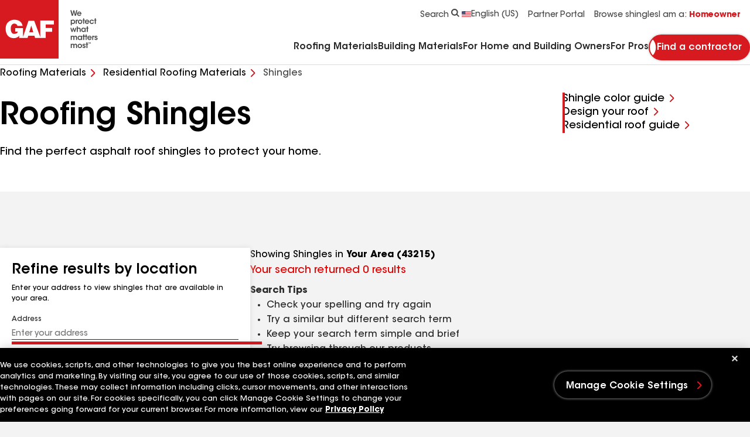

--- FILE ---
content_type: text/html; charset=utf-8
request_url: https://www.gaf.com/en-us/roofing-materials/residential-roofing-materials/shingles
body_size: 29011
content:


<!DOCTYPE html>
<html lang="en-US">
<head>
    <meta charset="UTF-8" />
    <meta http-equiv="X-UA-Compatible" content="IE=edge" />
    <meta name="viewport" content="width=device-width, initial-scale=1" />
    <title>Roof Shingles: Asphalt Roofing Shingles | GAF</title>
    
    <meta name="description" content="Considering a new asphalt roof? GAF offers a range of residential roofing shingles with a 25-year StainGuard Plus™ Limited Warranty." />
<meta name="publisher" content="" />
<meta name="author" content="" />

    
    <meta name="robots" content="index,follow" />
    
    <meta property="og:url" content="https://www.gaf.com/en-us/roofing-materials/residential-roofing-materials/shingles" />
<meta property="og:title" content="Roof Shingles: Asphalt Roofing Shingles | GAF" />
<meta property="og:description" content="Considering a new asphalt roof? GAF offers a range of residential roofing shingles with a 25-year StainGuard Plus™ Limited Warranty." />
<meta property="og:image" content="/-/media/images/social-thumbnail/gaf/timberline-udz-thumbnail.png?width=1025" />

    <link rel="icon" type="image/x-icon" href="/Areas/GAF/images/favicon.ico">
    <link rel="preconnect" href="https://fonts.googleapis.com" />
    <link rel="preconnect" href="https://fonts.gstatic.com" crossorigin />
    <link rel="stylesheet" href="/Areas/GAF/css/styles-b194320b.css" />
    <link rel="preload"
          href="/Areas/GAF/fonts/ITCAvantGardeStd-Demi.woff2"
          as="font"
          type="font/woff2"
          crossorigin="anonymous" />
    <link rel="preload"
          href="/Areas/GAF/fonts/ITCAvantGardeStd-Md.woff2"
          as="font"
          type="font/woff2"
          crossorigin="anonymous" />
    <link rel="preload"
          href="/Areas/GAF/fonts/ITCAvantGardeStd-Bold.woff2"
          as="font"
          type="font/woff2"
          crossorigin="anonymous" />
    
    <meta name="pagelanguage" content="en-US">
    <meta name="pageurl" content="/roofing-materials/residential-roofing-materials/shingles">
    


        <link rel="canonical" href="https://www.gaf.com/en-us/roofing-materials/residential-roofing-materials/shingles">
    <link rel="alternate" hreflang="en-US" href="https://www.gaf.com/en-us/roofing-materials/residential-roofing-materials/shingles">
    <link rel="alternate" hreflang="es-US" href="https://www.gaf.com/es-us/roofing-materials/residential-roofing-materials/shingles">



    <script>
// akam-sw.js install script version 1.3.6
"serviceWorker"in navigator&&"find"in[]&&function(){var e=new Promise(function(e){"complete"===document.readyState||!1?e():(window.addEventListener("load",function(){e()}),setTimeout(function(){"complete"!==document.readyState&&e()},1e4))}),n=window.akamServiceWorkerInvoked,r="1.3.6";if(n)aka3pmLog("akam-setup already invoked");else{window.akamServiceWorkerInvoked=!0,window.aka3pmLog=function(){window.akamServiceWorkerDebug&&console.log.apply(console,arguments)};function o(e){(window.BOOMR_mq=window.BOOMR_mq||[]).push(["addVar",{"sm.sw.s":e,"sm.sw.v":r}])}var i="/akam-sw.js",a=new Map;navigator.serviceWorker.addEventListener("message",function(e){var n,r,o=e.data;if(o.isAka3pm)if(o.command){var i=(n=o.command,(r=a.get(n))&&r.length>0?r.shift():null);i&&i(e.data.response)}else if(o.commandToClient)switch(o.commandToClient){case"enableDebug":window.akamServiceWorkerDebug||(window.akamServiceWorkerDebug=!0,aka3pmLog("Setup script debug enabled via service worker message"),v());break;case"boomerangMQ":o.payload&&(window.BOOMR_mq=window.BOOMR_mq||[]).push(o.payload)}aka3pmLog("akam-sw message: "+JSON.stringify(e.data))});var t=function(e){return new Promise(function(n){var r,o;r=e.command,o=n,a.has(r)||a.set(r,[]),a.get(r).push(o),navigator.serviceWorker.controller&&(e.isAka3pm=!0,navigator.serviceWorker.controller.postMessage(e))})},c=function(e){return t({command:"navTiming",navTiming:e})},s=null,m={},d=function(){var e=i;return s&&(e+="?othersw="+encodeURIComponent(s)),function(e,n){return new Promise(function(r,i){aka3pmLog("Registering service worker with URL: "+e),navigator.serviceWorker.register(e,n).then(function(e){aka3pmLog("ServiceWorker registration successful with scope: ",e.scope),r(e),o(1)}).catch(function(e){aka3pmLog("ServiceWorker registration failed: ",e),o(0),i(e)})})}(e,m)},g=navigator.serviceWorker.__proto__.register;if(navigator.serviceWorker.__proto__.register=function(n,r){return n.includes(i)?g.call(this,n,r):(aka3pmLog("Overriding registration of service worker for: "+n),s=new URL(n,window.location.href),m=r,navigator.serviceWorker.controller?new Promise(function(n,r){var o=navigator.serviceWorker.controller.scriptURL;if(o.includes(i)){var a=encodeURIComponent(s);o.includes(a)?(aka3pmLog("Cancelling registration as we already integrate other SW: "+s),navigator.serviceWorker.getRegistration().then(function(e){n(e)})):e.then(function(){aka3pmLog("Unregistering existing 3pm service worker"),navigator.serviceWorker.getRegistration().then(function(e){e.unregister().then(function(){return d()}).then(function(e){n(e)}).catch(function(e){r(e)})})})}else aka3pmLog("Cancelling registration as we already have akam-sw.js installed"),navigator.serviceWorker.getRegistration().then(function(e){n(e)})}):g.call(this,n,r))},navigator.serviceWorker.controller){var u=navigator.serviceWorker.controller.scriptURL;u.includes("/akam-sw.js")||u.includes("/akam-sw-preprod.js")||u.includes("/threepm-sw.js")||(aka3pmLog("Detected existing service worker. Removing and re-adding inside akam-sw.js"),s=new URL(u,window.location.href),e.then(function(){navigator.serviceWorker.getRegistration().then(function(e){m={scope:e.scope},e.unregister(),d()})}))}else e.then(function(){window.akamServiceWorkerPreprod&&(i="/akam-sw-preprod.js"),d()});if(window.performance){var w=window.performance.timing,l=w.responseEnd-w.responseStart;c(l)}e.then(function(){t({command:"pageLoad"})});var k=!1;function v(){window.akamServiceWorkerDebug&&!k&&(k=!0,aka3pmLog("Initializing debug functions at window scope"),window.aka3pmInjectSwPolicy=function(e){return t({command:"updatePolicy",policy:e})},window.aka3pmDisableInjectedPolicy=function(){return t({command:"disableInjectedPolicy"})},window.aka3pmDeleteInjectedPolicy=function(){return t({command:"deleteInjectedPolicy"})},window.aka3pmGetStateAsync=function(){return t({command:"getState"})},window.aka3pmDumpState=function(){aka3pmGetStateAsync().then(function(e){aka3pmLog(JSON.stringify(e,null,"\t"))})},window.aka3pmInjectTiming=function(e){return c(e)},window.aka3pmUpdatePolicyFromNetwork=function(){return t({command:"pullPolicyFromNetwork"})})}v()}}();</script>
<script>
        window.dataLayer = window.dataLayer || [];
    </script>
    <!-- Application Insights -->
         <script type="text/javascript">
             !(function (cfg){function e(){cfg.onInit&&cfg.onInit(n)}var x,w,D,t,E,n,C=window,O=document,b=C.location,q="script",I="ingestionendpoint",L="disableExceptionTracking",j="ai.device.";"instrumentationKey"[x="toLowerCase"](),w="crossOrigin",D="POST",t="appInsightsSDK",E=cfg.name||"appInsights",(cfg.name||C[t])&&(C[t]=E),n=C[E]||function(g){var f=!1,m=!1,h={initialize:!0,queue:[],sv:"8",version:2,config:g};function v(e,t){var n={},i="Browser";function a(e){e=""+e;return 1===e.length?"0"+e:e}return n[j+"id"]=i[x](),n[j+"type"]=i,n["ai.operation.name"]=b&&b.pathname||"_unknown_",n["ai.internal.sdkVersion"]="javascript:snippet_"+(h.sv||h.version),{time:(i=new Date).getUTCFullYear()+"-"+a(1+i.getUTCMonth())+"-"+a(i.getUTCDate())+"T"+a(i.getUTCHours())+":"+a(i.getUTCMinutes())+":"+a(i.getUTCSeconds())+"."+(i.getUTCMilliseconds()/1e3).toFixed(3).slice(2,5)+"Z",iKey:e,name:"Microsoft.ApplicationInsights."+e.replace(/-/g,"")+"."+t,sampleRate:100,tags:n,data:{baseData:{ver:2}},ver:undefined,seq:"1",aiDataContract:undefined}}var n,i,t,a,y=-1,T=0,S=["js.monitor.azure.com","js.cdn.applicationinsights.io","js.cdn.monitor.azure.com","js0.cdn.applicationinsights.io","js0.cdn.monitor.azure.com","js2.cdn.applicationinsights.io","js2.cdn.monitor.azure.com","az416426.vo.msecnd.net"],o=g.url||cfg.src,r=function(){return s(o,null)};function s(d,t){if((n=navigator)&&(~(n=(n.userAgent||"").toLowerCase()).indexOf("msie")||~n.indexOf("trident/"))&&~d.indexOf("ai.3")&&(d=d.replace(/(\/)(ai\.3\.)([^\d]*)$/,function(e,t,n){return t+"ai.2"+n})),!1!==cfg.cr)for(var e=0;e<S.length;e++)if(0<d.indexOf(S[e])){y=e;break}var n,i=function(e){var a,t,n,i,o,r,s,c,u,l;h.queue=[],m||(0<=y&&T+1<S.length?(a=(y+T+1)%S.length,p(d.replace(/^(.*\/\/)([\w\.]*)(\/.*)$/,function(e,t,n,i){return t+S[a]+i})),T+=1):(f=m=!0,s=d,!0!==cfg.dle&&(c=(t=function(){var e,t={},n=g.connectionString;if(n)for(var i=n.split(";"),a=0;a<i.length;a++){var o=i[a].split("=");2===o.length&&(t[o[0][x]()]=o[1])}return t[I]||(e=(n=t.endpointsuffix)?t.location:null,t[I]="https://"+(e?e+".":"")+"dc."+(n||"services.visualstudio.com")),t}()).instrumentationkey||g.instrumentationKey||"",t=(t=(t=t[I])&&"/"===t.slice(-1)?t.slice(0,-1):t)?t+"/v2/track":g.endpointUrl,t=g.userOverrideEndpointUrl||t,(n=[]).push((i="SDK LOAD Failure: Failed to load Application Insights SDK script (See stack for details)",o=s,u=t,(l=(r=v(c,"Exception")).data).baseType="ExceptionData",l.baseData.exceptions=[{typeName:"SDKLoadFailed",message:i.replace(/\./g,"-"),hasFullStack:!1,stack:i+"\nSnippet failed to load ["+o+"] -- Telemetry is disabled\nHelp Link: https://go.microsoft.com/fwlink/?linkid=2128109\nHost: "+(b&&b.pathname||"_unknown_")+"\nEndpoint: "+u,parsedStack:[]}],r)),n.push((l=s,i=t,(u=(o=v(c,"Message")).data).baseType="MessageData",(r=u.baseData).message='AI (Internal): 99 message:"'+("SDK LOAD Failure: Failed to load Application Insights SDK script (See stack for details) ("+l+")").replace(/\"/g,"")+'"',r.properties={endpoint:i},o)),s=n,c=t,JSON&&((u=C.fetch)&&!cfg.useXhr?u(c,{method:D,body:JSON.stringify(s),mode:"cors"}):XMLHttpRequest&&((l=new XMLHttpRequest).open(D,c),l.setRequestHeader("Content-type","application/json"),l.send(JSON.stringify(s)))))))},a=function(e,t){m||setTimeout(function(){!t&&h.core||i()},500),f=!1},p=function(e){var n=O.createElement(q),e=(n.src=e,t&&(n.integrity=t),n.setAttribute("data-ai-name",E),cfg[w]);return!e&&""!==e||"undefined"==n[w]||(n[w]=e),n.onload=a,n.onerror=i,n.onreadystatechange=function(e,t){"loaded"!==n.readyState&&"complete"!==n.readyState||a(0,t)},cfg.ld&&cfg.ld<0?O.getElementsByTagName("head")[0].appendChild(n):setTimeout(function(){O.getElementsByTagName(q)[0].parentNode.appendChild(n)},cfg.ld||0),n};p(d)}cfg.sri&&(n=o.match(/^((http[s]?:\/\/.*\/)\w+(\.\d+){1,5})\.(([\w]+\.){0,2}js)$/))&&6===n.length?(d="".concat(n[1],".integrity.json"),i="@".concat(n[4]),l=window.fetch,t=function(e){if(!e.ext||!e.ext[i]||!e.ext[i].file)throw Error("Error Loading JSON response");var t=e.ext[i].integrity||null;s(o=n[2]+e.ext[i].file,t)},l&&!cfg.useXhr?l(d,{method:"GET",mode:"cors"}).then(function(e){return e.json()["catch"](function(){return{}})}).then(t)["catch"](r):XMLHttpRequest&&((a=new XMLHttpRequest).open("GET",d),a.onreadystatechange=function(){if(a.readyState===XMLHttpRequest.DONE)if(200===a.status)try{t(JSON.parse(a.responseText))}catch(e){r()}else r()},a.send())):o&&r();try{h.cookie=O.cookie}catch(k){}function e(e){for(;e.length;)!function(t){h[t]=function(){var e=arguments;f||h.queue.push(function(){h[t].apply(h,e)})}}(e.pop())}var c,u,l="track",d="TrackPage",p="TrackEvent",l=(e([l+"Event",l+"PageView",l+"Exception",l+"Trace",l+"DependencyData",l+"Metric",l+"PageViewPerformance","start"+d,"stop"+d,"start"+p,"stop"+p,"addTelemetryInitializer","setAuthenticatedUserContext","clearAuthenticatedUserContext","flush"]),h.SeverityLevel={Verbose:0,Information:1,Warning:2,Error:3,Critical:4},(g.extensionConfig||{}).ApplicationInsightsAnalytics||{});return!0!==g[L]&&!0!==l[L]&&(e(["_"+(c="onerror")]),u=C[c],C[c]=function(e,t,n,i,a){var o=u&&u(e,t,n,i,a);return!0!==o&&h["_"+c]({message:e,url:t,lineNumber:n,columnNumber:i,error:a,evt:C.event}),o},g.autoExceptionInstrumented=!0),h}(cfg.cfg),(C[E]=n).queue&&0===n.queue.length?(n.queue.push(e),n.trackPageView({})):e();})({
               src: "https://js.monitor.azure.com/scripts/b/ai.3.gbl.min.js",
               // name: "appInsights", // Global SDK Instance name defaults to "appInsights" when not supplied
               // ld: 0, // Defines the load delay (in ms) before attempting to load the sdk. -1 = block page load and add to head. (default) = 0ms load after timeout,
               // useXhr: 1, // Use XHR instead of fetch to report failures (if available),
               // dle: true, // Prevent the SDK from reporting load failure log
               crossOrigin: "anonymous", // When supplied this will add the provided value as the cross origin attribute on the script tag
               // onInit: null, // Once the application insights instance has loaded and initialized this callback function will be called with 1 argument -- the sdk instance (DON'T ADD anything to the sdk.queue -- As they won't get called)
               // sri: false, // Custom optional value to specify whether fetching the snippet from integrity file and do integrity check
               cfg: { // Application Insights Configuration
                 connectionString: "InstrumentationKey=99ddde98-2db5-4157-930f-d24f3f40d1fd;IngestionEndpoint=https://eastus-1.in.applicationinsights.azure.com/;LiveEndpoint=https://eastus.livediagnostics.monitor.azure.com/"
             }});
         </script>
    <!-- End Application Insights -->
    <!-- OneTrust Cookies Consent Notice start -->
    

    <script src="https://cdn.cookielaw.org/scripttemplates/otSDKStub.js" type="text/javascript" charset="UTF-8" data-document-language="true" data-domain-script="4d534042-86e4-4bdc-9347-b0cd6d5bbea0"></script>
    <script type="text/javascript">function OptanonWrapper() { }</script>

    <!-- OneTrust Cookies Consent Notice end-->
    <!-- Google Tag Manager -->
    <script id="gtm_WZCWB54" data-nonce="">
        (function (w, d, s, l, i) {
            w[l] = w[l] || []; w[l].push({
                'gtm.start':
                    new Date().getTime(), event: 'gtm.js'
            }); var f = d.getElementsByTagName(s)[0],
                j = d.createElement(s), dl = l != 'dataLayer' ? '&l=' + l : ''; j.async = true; j.src =
                'https://www.googletagmanager.com/gtm.js?id=' + i + dl + ''; var n = d.querySelector('[nonce]');
            n && j.setAttribute('nonce', n.nonce || n.getAttribute('nonce')); f.parentNode.insertBefore(j, f);
        })(window, document, 'script', 'dataLayer', 'GTM-WZCWB54');</script>
    <!-- End Google Tag Manager-->
    <!-- Google Tag Manager -->
    <script id="gtm_PGLSJ6QV" data-nonce="">
        (function (w, d, s, l, i) {
            w[l] = w[l] || []; w[l].push({
                'gtm.start':
                    new Date().getTime(), event: 'gtm.js'
            }); var f = d.getElementsByTagName(s)[0],
                j = d.createElement(s), dl = l != 'dataLayer' ? '&l=' + l : ''; j.async = true; j.src =
                'https://www.googletagmanager.com/gtm.js?id=' + i + dl + ''; var n = d.querySelector('[nonce]');
            n && j.setAttribute('nonce', n.nonce || n.getAttribute('nonce')); f.parentNode.insertBefore(j, f);
        })(window, document, 'script', 'dataLayer', 'GTM-PGLSJ6QV');</script>
    <!-- End Google Tag Manager Media-->
    <!-- Eloqua Tracking Scripts -->
    <!-- End Eloqua Tracking Scripts -->
    
        <script defer
                type="text/javascript"
                src="https://apps.bazaarvoice.com/deployments/gaf/main_site/production/en_US/bv.js">
        </script>
    
        <link rel="preconnect" href="product-assets.gaf.com">

    <!-- Motionpoint -->
    <!--mp_linkcode_begins-->
    <script src="/Areas/GAF/motionpoint/mp_linkcode.js"></script>
    <!--mp_linkcode_ends-->
    <!-- mp_snippet_begins -->
    <script>
        MP.UrlLang = 'mp_js_current_lang';
        MP.SrcUrl = decodeURIComponent('mp_js_orgin_url');
        MP.oSite = decodeURIComponent('mp_js_origin_baseUrl');
        MP.tSite = decodeURIComponent('mp_js_translated_baseUrl');
        MP.init();
        var mp_langLink = function () {
            var langlinks = document.querySelectorAll('.langLink');
            for (var i = 0; i < langlinks.length; i++) {
                langlinks.item(i).setAttribute('href', '');
                langlinks.item(i).onclick = function () {
                    MP.init();
                    var lang = this.getAttribute('data-lang');
                    var url = this.getAttribute('data-href');
                    var tSite = MP.tSite.replace(/(https?:\/\/|\/?$)/g, '');
                    url = url.replace(/(https?:\/\/|\/?$)/g, '');
                    MP.switchLanguage(tSite.search(url) != -1 ? MP.oSite : url, lang, true);
                    return false;
                }
            }
        };
        if (window.addEventListener) {
            window.addEventListener('load', mp_langLink, false);
        } else if (window.attachEvent) {
            window.attachEvent('onload', mp_langLink);
        }
    </script>
    <!-- mp_snippet_ends -->
    <!-- End Motionpoint -->
    
    

<script nonce="" defer src="https://d1mj578wat5n4o.cloudfront.net/sitecore-engage-v.1.4.2.min.js"></script>
<script nonce="">
    window.personalizeSettings = {
            clientKey: "4084fc0573b78a270d2a6d7ea91306f9",
            targetURL: "https://api-engage-us.sitecorecloud.io",
            pointOfSale: "www.gaf.com",
            cookieDomain: "www.gaf.com",
            cookieExpiryDays: 365,
            forceServerCookieMode: false,
            includeUTMParameters: true,
            webPersonalization: true /* boolean or object. See Settings object for all options. Default: false */
        };
</script>

    
        <meta name="gaf_language" content="en-US" />
    <meta name="gaf_template" content="Shingle List Page" />
    <meta name="gaf_navigation_title" content="Shingles" />
    <meta name="gaf_teaser" content="" />
    <meta name="gaf_meta_description" content="Considering a new asphalt roof? GAF offers a range of residential roofing shingles with a 25-year StainGuard Plus™ Limited Warranty." />
    <meta name="gaf_sort_order" content="10000" />
    <meta name="gaf_content_type" content="Miscellaneous" />


    

        <script type="application/ld+json">
        {
          "@context": "https://schema.org",
          "@type": "FAQPage",
          "mainEntity": [{"@type":"Question","name":"How much does it cost to shingle a roof?","acceptedAnswer":{"@type":"Answer","text":"<span>When preparing your <a href=\"/en-us/plan-design/homeowner-education/roof-cost\" style=\"color: #d71920;\">roof cost estimate</a>, roofing contractors consider many variables that are specific to your roof, your preferences, your budget and goals, and even where you live.</span>"}},{"@type":"Question","name":"How many roofing shingles do I need?","acceptedAnswer":{"@type":"Answer","text":"A roofing project can introduce homeowners to many new terms, and one of the first you&rsquo;re likely to come up against is &ldquo;roofing square.&rdquo; <a href=\"https://www.gaf.com/en-us/blog/your-home/how-to-measure-a-roofing-square-281474980068196\" style=\"color: #d71920;\">Measuring in roofing squares</a> is unique to the roofing industry&mdash;understanding how these measurements work can be a vital part of planning your roof repair or replacement."}},{"@type":"Question","name":"How long do asphalt roof shingles last?","acceptedAnswer":{"@type":"Answer","text":"There&rsquo;s no specific &ldquo;expiration date&rdquo; for an asphalt shingle. Factors like weather, geographic location, manufacturer, moisture, UV rays, and others, can all factor into the condition of a particular roof. But there are some easy-to-spot indicators to the overall condition of your shingles that can help determine <a href=\"https://www.gaf.com/en-us/blog/your-home/when-is-it-time-for-a-new-roof-281474979970414\" style=\"color: #d71920;\">when it is time for a new roof</a>."}},{"@type":"Question","name":"What are the most common roof shingle types?","acceptedAnswer":{"@type":"Answer","text":"If you&rsquo;re looking to replace your roof, you may wonder what type of asphalt roof shingles you should use. You have no shortage of options&mdash;shingles come in all different types, styles, and colors. Here&rsquo;s a look at the different <a href=\"https://www.gaf.com/en-us/blog/your-home/types-of-roof-shingles-for-houses-281474980128071\" style=\"color: #d71920;\">types of roofing shingles</a> available for residential roofing so that you can make an informed choice for your needs."}}]
        }
    </script>


<script>(window.BOOMR_mq=window.BOOMR_mq||[]).push(["addVar",{"rua.upush":"true","rua.cpush":"false","rua.upre":"true","rua.cpre":"true","rua.uprl":"false","rua.cprl":"false","rua.cprf":"false","rua.trans":"SJ-ec4b0efd-f7de-48ac-93e9-526bc74ebd14","rua.cook":"true","rua.ims":"false","rua.ufprl":"false","rua.cfprl":"true","rua.isuxp":"false","rua.texp":"norulematch","rua.ceh":"false","rua.ueh":"false","rua.ieh.st":"0"}]);</script>
                              <script>!function(e){var n="https://s.go-mpulse.net/boomerang/";if("False"=="True")e.BOOMR_config=e.BOOMR_config||{},e.BOOMR_config.PageParams=e.BOOMR_config.PageParams||{},e.BOOMR_config.PageParams.pci=!0,n="https://s2.go-mpulse.net/boomerang/";if(window.BOOMR_API_key="GFYZF-PNKNQ-P6QEV-9CULL-UHL6L",function(){function e(){if(!o){var e=document.createElement("script");e.id="boomr-scr-as",e.src=window.BOOMR.url,e.async=!0,i.parentNode.appendChild(e),o=!0}}function t(e){o=!0;var n,t,a,r,d=document,O=window;if(window.BOOMR.snippetMethod=e?"if":"i",t=function(e,n){var t=d.createElement("script");t.id=n||"boomr-if-as",t.src=window.BOOMR.url,BOOMR_lstart=(new Date).getTime(),e=e||d.body,e.appendChild(t)},!window.addEventListener&&window.attachEvent&&navigator.userAgent.match(/MSIE [67]\./))return window.BOOMR.snippetMethod="s",void t(i.parentNode,"boomr-async");a=document.createElement("IFRAME"),a.src="about:blank",a.title="",a.role="presentation",a.loading="eager",r=(a.frameElement||a).style,r.width=0,r.height=0,r.border=0,r.display="none",i.parentNode.appendChild(a);try{O=a.contentWindow,d=O.document.open()}catch(_){n=document.domain,a.src="javascript:var d=document.open();d.domain='"+n+"';void(0);",O=a.contentWindow,d=O.document.open()}if(n)d._boomrl=function(){this.domain=n,t()},d.write("<bo"+"dy onload='document._boomrl();'>");else if(O._boomrl=function(){t()},O.addEventListener)O.addEventListener("load",O._boomrl,!1);else if(O.attachEvent)O.attachEvent("onload",O._boomrl);d.close()}function a(e){window.BOOMR_onload=e&&e.timeStamp||(new Date).getTime()}if(!window.BOOMR||!window.BOOMR.version&&!window.BOOMR.snippetExecuted){window.BOOMR=window.BOOMR||{},window.BOOMR.snippetStart=(new Date).getTime(),window.BOOMR.snippetExecuted=!0,window.BOOMR.snippetVersion=12,window.BOOMR.url=n+"GFYZF-PNKNQ-P6QEV-9CULL-UHL6L";var i=document.currentScript||document.getElementsByTagName("script")[0],o=!1,r=document.createElement("link");if(r.relList&&"function"==typeof r.relList.supports&&r.relList.supports("preload")&&"as"in r)window.BOOMR.snippetMethod="p",r.href=window.BOOMR.url,r.rel="preload",r.as="script",r.addEventListener("load",e),r.addEventListener("error",function(){t(!0)}),setTimeout(function(){if(!o)t(!0)},3e3),BOOMR_lstart=(new Date).getTime(),i.parentNode.appendChild(r);else t(!1);if(window.addEventListener)window.addEventListener("load",a,!1);else if(window.attachEvent)window.attachEvent("onload",a)}}(),"".length>0)if(e&&"performance"in e&&e.performance&&"function"==typeof e.performance.setResourceTimingBufferSize)e.performance.setResourceTimingBufferSize();!function(){if(BOOMR=e.BOOMR||{},BOOMR.plugins=BOOMR.plugins||{},!BOOMR.plugins.AK){var n="true"=="true"?1:0,t="cookiepresent",a="amlmfcyx2w5ne2lyuyoa-f-d83d5d309-clientnsv4-s.akamaihd.net",i="false"=="true"?2:1,o={"ak.v":"39","ak.cp":"1517631","ak.ai":parseInt("964653",10),"ak.ol":"0","ak.cr":8,"ak.ipv":4,"ak.proto":"h2","ak.rid":"5a2cc7b7","ak.r":51095,"ak.a2":n,"ak.m":"dsca","ak.n":"essl","ak.bpcip":"3.22.194.0","ak.cport":48424,"ak.gh":"23.215.214.238","ak.quicv":"","ak.tlsv":"tls1.3","ak.0rtt":"","ak.0rtt.ed":"","ak.csrc":"-","ak.acc":"","ak.t":"1769514524","ak.ak":"hOBiQwZUYzCg5VSAfCLimQ==8D1DUXdwjunYCorn5qWSvbSGmKQZ0eL6uzl9RQe2zdJVTUo4O3LJHEjc6hT8WsvVmNbRiYGQkkoHVR7StkZgSSCx0D75GW+7ozRm8Zp3DQ1mfxQCuKUQUpwtw5JlBkyc4MBku3U2l4t3qHQ2i7TEvNob8L9C08G8tieA0pz5+5IkspGiTaQj62J8pdLXmWuQiWlq6i/7mHCyKhzTl7rKPc51K7y/MRwUpZ9hpk7LiHHpNY7NxmMwKGWY52vMdv+JAY/y3xMO+XIKCawg7cB1AVuwFOpl7te7MPLDq2/bBi3Dh16v6eypNv2bWp/cAxmwahn/0BZf9Csbm9mg7h+lPYpxdjz7QjPgRBAA3lTJOyDfFb0Ya+7sZGioCwa6KSSptsg/4yb92MYzEYcG/gWp0qe7QrT71lpBA9ZOtLcKbEY=","ak.pv":"91","ak.dpoabenc":"","ak.tf":i};if(""!==t)o["ak.ruds"]=t;var r={i:!1,av:function(n){var t="http.initiator";if(n&&(!n[t]||"spa_hard"===n[t]))o["ak.feo"]=void 0!==e.aFeoApplied?1:0,BOOMR.addVar(o)},rv:function(){var e=["ak.bpcip","ak.cport","ak.cr","ak.csrc","ak.gh","ak.ipv","ak.m","ak.n","ak.ol","ak.proto","ak.quicv","ak.tlsv","ak.0rtt","ak.0rtt.ed","ak.r","ak.acc","ak.t","ak.tf"];BOOMR.removeVar(e)}};BOOMR.plugins.AK={akVars:o,akDNSPreFetchDomain:a,init:function(){if(!r.i){var e=BOOMR.subscribe;e("before_beacon",r.av,null,null),e("onbeacon",r.rv,null,null),r.i=!0}return this},is_complete:function(){return!0}}}}()}(window);</script></head>
<body 
    class=""
    data-persona-mapping='{
    "homeUrl": "home_url",
    "productShingleFull": "product_detail_full",
    "productDetailFull": "product_detail_full",
    "stormRule": "storm_rule",
    "codeRuleRedirect": "code_rule",
    "codeRule": "code_rule",
    "addressData": "address_data",
    "personaCta": "persona_cta",
    "navigationLinks":"navigation_links"
}'
      data-language-mapping='{
  "languages": ["en-us", "fr-ca", "es-us", "en-ca"],
  "default": "en-us"
}' 
       >
    <!-- Google Tag Manager (noscript) -->
    <noscript>
        <iframe src="https://www.googletagmanager.com/ns.html?id=GTM-WZCWB54"
                height="0" width="0" style="display: none; visibility: hidden">
        </iframe>
    </noscript>
    <!-- End Google Tag Manager (noscript) -->
    <!-- Start Persona Page Tag -->
    <div id="persona" data-personalize="Homeowner"></div>
    <!-- End Persona Page Tag -->

    <a href="#main" class="btn btn--primary btn--main-content">
        Go to main content
    </a>
    <!-- Start Global Alert Banner -->
    
    <!-- End Global Alert Banner -->
    <!-- Alert Banner placeholder -->
    
    <!-- Alert Banner placeholder -->
    


<!-- Start Header placeholder-->



<header class="header" data-module="header">
    <div class="container">
        <div class="row header__top-bar">
            <div class="header__logo-wrapper">
                <a href="/" class="header__logo" aria-label="Logo"
   data-layer='[{"event": "navigation", "event_category": "navigation", "event_action": "top nav", "event_label":"home" }]'>
    <picture class="picture">
        <svg xmlns="http://www.w3.org/2000/svg" width="50" height="50" viewbox="0 0 100 100" class="header__logo-svg--mobile" fill="none"><path fill="#D71920" d="M100 0H0v100h100V0Z" id="background" /><path fill="#fff" d="m49.947 55.12 3.447-11.497 3.378 11.497h-6.825Zm42.01-13.49v-6.677H68.675V63.09l-10.255-27.5h-9.776l-9.381 27.42v-15.1H25.99v6.197h4.373c0 2.546-3.735 3.735-5.802 3.735-2.068 0-6.2-.476-6.2-9.059 0-8.583 5.801-8.503 5.801-8.503 4.929 0 5.566 3.895 5.566 3.895h8.82c-1.51-8.347-8.265-10.335-13.827-10.494-5.565-.16-15.102 3.34-15.102 15.102 0 11.763 6.52 16.209 13.511 16.372 6.756.16 9.696-4.293 9.696-4.293v3.974h14.15l1.269-3.814h10.507l1.096 3.735h18.199v-10.49h11.049v-6.597h-11.05v-6.04h13.91Z" id="logo-header" /></svg>
        <svg xmlns="http://www.w3.org/2000/svg" width="168" height="100" viewbox="0 0 168 100" class="header__logo-svg--desktop" fill="none"><path fill="#D71920" d="M100 0H0v100h100V0Z" id="background-2" /><path fill="#fff" d="m49.947 55.12 3.447-11.497 3.378 11.497h-6.825Zm42.01-13.49v-6.677H68.675V63.09l-10.255-27.5h-9.776l-9.381 27.42v-15.1H25.99v6.197h4.373c0 2.546-3.735 3.735-5.802 3.735-2.068 0-6.2-.476-6.2-9.059 0-8.583 5.801-8.503 5.801-8.503 4.929 0 5.566 3.895 5.566 3.895h8.82c-1.51-8.347-8.265-10.335-13.827-10.494-5.565-.16-15.102 3.34-15.102 15.102 0 11.763 6.52 16.209 13.511 16.372 6.756.16 9.696-4.293 9.696-4.293v3.974h14.15l1.269-3.814h10.507l1.096 3.735h18.199v-10.49h11.049v-6.597h-11.05v-6.04h13.91Z" id="logo-header-2" /><path fill="#494949" d="M120.071 17.5h1.958l1.624 6.904 1.662-6.904h1.468l1.676 6.918 1.609-6.918h1.946l-2.576 9.532h-1.728l-1.673-6.763-1.663 6.764h-1.778l-2.525-9.533ZM137.234 22.768c-.063-.67-.773-1.61-2.009-1.597-1.25 0-1.932.903-1.996 1.597h4.007-.002Zm-4.031 1.288c.078 1.135 1.082 1.765 2.047 1.752.825 0 1.379-.373 1.7-.953h1.741c-.336.786-.838 1.378-1.431 1.778a3.507 3.507 0 0 1-2.023.619c-2.178 0-3.736-1.767-3.736-3.737 0-1.971 1.57-3.775 3.709-3.775 1.058 0 1.985.399 2.642 1.083.863.888 1.185 1.996 1.044 3.232h-5.695l.002.001ZM126.629 37.205c0-1.017-.735-2.176-2.164-2.176-.618 0-1.147.244-1.535.642a2.241 2.241 0 0 0-.604 1.56c0 .617.232 1.147.618 1.532.387.388.928.632 1.535.632 1.288 0 2.15-1.017 2.15-2.178v-.013.001Zm-5.914-3.53h1.584v1.03c.502-.707 1.327-1.249 2.5-1.249 2.474 0 3.518 2.1 3.518 3.813 0 2.01-1.432 3.699-3.505 3.699-1.378 0-2.126-.708-2.408-1.161v3.414h-1.689v-9.547.001ZM129.362 33.675h1.597v.927c.31-.63.889-1.133 1.958-1.146v1.7h-.076c-1.186 0-1.79.554-1.79 1.778v3.816h-1.689v-7.075ZM134.596 37.218c0 1.237.94 2.153 2.098 2.153s2.088-.915 2.088-2.165-.927-2.164-2.088-2.164-2.098.915-2.098 2.164v.014-.002Zm-1.69-.026c0-1.804 1.327-3.724 3.788-3.724s3.789 1.92 3.789 3.737c0 1.817-1.327 3.75-3.789 3.75s-3.788-1.92-3.788-3.75v-.013ZM141.928 34.977h-1.174v-1.302h1.174v-2.46h1.686v2.46h1.213v1.302h-1.213v5.773h-1.686v-5.773ZM150.521 36.484c-.064-.67-.773-1.61-2.009-1.598-1.25 0-1.932.903-1.996 1.598h4.007-.002Zm-4.032 1.288c.079 1.134 1.083 1.765 2.048 1.752.825 0 1.379-.373 1.701-.954h1.739c-.336.787-.838 1.379-1.432 1.779a3.504 3.504 0 0 1-2.022.619c-2.177 0-3.736-1.767-3.736-3.738 0-1.97 1.572-3.774 3.709-3.774 1.057 0 1.985.399 2.641 1.082.864.889 1.185 1.997 1.044 3.233h-5.694l.002.001ZM160.252 38.172a3.702 3.702 0 0 1-3.634 2.796c-2.242 0-3.787-1.739-3.787-3.762 0-2.022 1.609-3.75 3.722-3.75 1.778 0 3.287 1.121 3.699 2.847h-1.727c-.296-.747-.98-1.274-1.907-1.274-.619-.014-1.095.205-1.507.605-.361.385-.58.954-.58 1.572 0 1.275.889 2.177 2.087 2.177 1.057 0 1.65-.63 1.907-1.211h1.727ZM161.722 34.977h-1.173v-1.302h1.173v-2.46h1.686v2.46h1.213v1.302h-1.213v5.773h-1.686v-5.773ZM119.981 47.391h1.751l1.405 4.922 1.354-4.69h1.429l1.379 4.69 1.378-4.922h1.753l-2.269 7.073h-1.585l-1.391-4.78-1.353 4.78h-1.584l-2.267-7.073ZM131.115 44.93h1.686v3.298c.4-.748 1.251-1.07 2.088-1.057 1.096 0 1.78.374 2.191.992.425.619.554 1.457.554 2.41v3.891h-1.689v-3.813c0-.541-.089-1.005-.321-1.34-.246-.336-.633-.553-1.226-.553-.67 0-1.069.27-1.302.618-.232.347-.296.773-.296 1.133v3.956h-1.686v-9.533l.001-.002ZM140.342 50.96c0 .876.632 2.15 2.153 2.15.94 0 1.559-.49 1.88-1.132.169-.31.246-.645.271-.993a2.2 2.2 0 0 0-.192-.992c-.297-.67-.954-1.25-1.971-1.25-1.367 0-2.14 1.109-2.14 2.204v.014h-.001Zm5.979 3.504h-1.69v-1.017c-.45.825-1.39 1.236-2.382 1.236-2.268 0-3.595-1.765-3.595-3.76 0-2.23 1.61-3.751 3.595-3.751 1.288 0 2.074.684 2.382 1.25v-1.03h1.69v7.073ZM148.204 48.693h-1.174V47.39h1.174v-2.46h1.688v2.46h1.211v1.302h-1.211v5.771h-1.688v-5.771ZM120.715 61.107h1.584v.89c.155-.323.838-1.11 2.062-1.11.58 0 1.223.168 1.738.722.155.167.336.463.426.645.128-.22.282-.451.516-.67a2.596 2.596 0 0 1 1.803-.696c.591 0 1.339.154 1.88.708.646.67.773 1.25.773 2.706v3.878h-1.686v-3.816c0-.45-.039-.94-.284-1.312-.18-.347-.516-.58-1.109-.58-.594 0-1.006.258-1.223.643-.22.388-.245.76-.245 1.186v3.878h-1.689V64.3c0-.413-.037-.812-.219-1.173-.206-.373-.554-.643-1.16-.656-.618 0-1.005.296-1.212.656-.206.375-.27.812-.27 1.223v3.828h-1.689v-7.075l.004.003ZM134.195 64.675c0 .876.632 2.15 2.152 2.15.941 0 1.559-.49 1.882-1.132.167-.31.244-.646.27-.994a2.202 2.202 0 0 0-.193-.992c-.296-.67-.953-1.25-1.971-1.25-1.366 0-2.139 1.11-2.139 2.205v.013h-.001Zm5.978 3.504h-1.686V67.16c-.452.825-1.392 1.237-2.384 1.237-2.267 0-3.595-1.765-3.595-3.761 0-2.23 1.61-3.75 3.595-3.75 1.288 0 2.074.683 2.384 1.25v-1.031h1.686v7.074-.001ZM142.056 62.407h-1.174v-1.3h1.174v-2.46h1.688v2.46h1.212v1.3h-1.212v5.773h-1.688v-5.773ZM146.141 62.407h-1.171v-1.3h1.171v-2.46h1.688v2.46h1.212v1.3h-1.212v5.773h-1.688v-5.773ZM154.735 63.916c-.064-.67-.773-1.611-2.009-1.598-1.25 0-1.932.903-1.996 1.598h4.006-.001Zm-4.032 1.288c.079 1.134 1.083 1.765 2.048 1.752.825 0 1.378-.374 1.7-.954h1.741c-.336.786-.838 1.379-1.432 1.778a3.504 3.504 0 0 1-2.022.62c-2.177 0-3.736-1.767-3.736-3.738 0-1.97 1.57-3.774 3.709-3.774 1.057 0 1.986.398 2.642 1.082.863.889 1.184 1.996 1.043 3.233h-5.694.001ZM157.418 61.107h1.597v.927c.31-.63.889-1.133 1.958-1.146v1.7h-.076c-1.186 0-1.79.553-1.79 1.778v3.815h-1.689v-7.074ZM164.723 63.013c-.013-.375-.206-.76-.863-.76-.566 0-.837.361-.837.708.014.45.529.697 1.198.89 1.134.309 2.359.642 2.371 2.163.026 1.457-1.2 2.384-2.68 2.384-1.096 0-2.577-.567-2.705-2.28h1.686c.065.76.721.913 1.044.913.528 0 .979-.346.965-.823 0-.606-.528-.773-1.83-1.226-.953-.295-1.726-.823-1.738-1.842 0-1.39 1.173-2.254 2.538-2.254.955 0 2.37.427 2.514 2.127h-1.663ZM120.715 74.821h1.584v.89c.155-.323.838-1.109 2.062-1.109.58 0 1.223.168 1.738.721.155.168.336.464.426.646.128-.22.282-.452.516-.67a2.596 2.596 0 0 1 1.803-.697c.591 0 1.339.154 1.88.708.646.67.773 1.25.773 2.707v3.877h-1.686V78.08c0-.45-.039-.94-.284-1.315-.18-.346-.516-.579-1.109-.579-.594 0-1.006.258-1.223.643-.22.388-.245.76-.245 1.186v3.878h-1.689v-3.878c0-.413-.037-.811-.219-1.173-.206-.373-.554-.642-1.16-.656-.618 0-1.005.296-1.212.656-.206.375-.27.812-.27 1.223v3.828h-1.689v-7.075l.004.004ZM134.195 78.365c0 1.236.94 2.152 2.098 2.152s2.087-.915 2.087-2.164c0-1.25-.926-2.165-2.087-2.165s-2.098.915-2.098 2.165v.013-.001Zm-1.69-.027c0-1.803 1.327-3.724 3.788-3.724s3.789 1.92 3.789 3.737c0 1.817-1.327 3.75-3.789 3.75s-3.788-1.92-3.788-3.75v-.013ZM144.195 76.728c-.014-.374-.206-.76-.864-.76-.567 0-.836.362-.836.709.013.45.528.695 1.198.89 1.134.309 2.358.642 2.37 2.163.027 1.457-1.199 2.383-2.68 2.383-1.095 0-2.576-.567-2.705-2.28h1.687c.065.76.721.914 1.043.914.529 0 .979-.347.966-.823 0-.606-.529-.773-1.83-1.226-.954-.295-1.727-.823-1.739-1.842 0-1.39 1.173-2.254 2.538-2.254.955 0 2.371.427 2.514 2.126h-1.662ZM147.533 76.123h-1.172V74.82h1.172v-2.46h1.687v2.46h1.212v1.302h-1.212v5.773h-1.687v-5.773ZM152.54 72.366h.631l.581 1.506.573-1.506h.625v2.17h-.465v-1.598l-.576 1.598h-.327l-.575-1.588v1.588h-.464v-2.17h-.003Zm-1.266.414h-.483v-.414h1.459v.414h-.483v1.756h-.494V72.78h.001Z" id="header-slogan" /></svg>
    </picture>
</a>
            </div>
            <div class="header__content">
                <nav class="header__utility-nav">
    <ul class="header__utility-menu">
        <li class="header__utility-search-wrapper">
            

<div
    data-module="standalone-searchbox"
    data-results-page="/en-us/search"
    data-coveo='{
    "ApiKey": "xxebb91ae2-4dd3-4c7e-9bd8-c47c775e4ad9",
    "OrganizationId": "gafmaterialscorporationproduction3yalqk12",
    "SearchHubPipeline": "prod-gaf-general"
  }'
    data-labels='{
    "clear": "Clear",
    "search":"Search",
    "placeholder": "Start typing...",
    "viewResults": "View All Results"
  }'
    class="field header__search coveo-listing__data-wrapper-search"
>
</div>
        </li>
        <li class="header__utility-dropdown header__utility-language">
            

<button class="header__utility-dropdown-btn header__utility-dropdown-lang" aria-expanded="false"
        aria-controls="language-dropdown--aa48e1fa-fd09-43a3-82dd-0f480bcb404c">
    <img class="header__utility-flag" src="/-/media/images/navigation/languagenavigationimage-navigation-link/gaf/us-flag.png?width=16" width="16" height="12" role="presentation" />
    English (US)
</button>
<ul id="language-dropdown--aa48e1fa-fd09-43a3-82dd-0f480bcb404c" class="header__utility-dropdown-list">
            <li class="header__utility-dropdown-li">
                <a href="https://www.gaf.com/en-us/" 
                   data-layer='[{"event": "navigation", "event_action": "top nav", "event_category": "navigation", "event_label": "en" }]'
                   class="header__utility-dropdown-link header__utility-dropdown-lang langLink" data-href="https://www.gaf.com/en-us/" data-lang="en" mporgnav="href">
                    <img class="header__utility-flag" src="/-/media/images/navigation/languagenavigationimage-navigation-link/gaf/us-flag.png?width=16" width="16" height="12" role="presentation" loading="lazy"/>
                    English (US)
                </a>
            </li>
            <li class="header__utility-dropdown-li">
                <a href="https://www.gaf.com/es-us/" 
                   data-layer='[{"event": "navigation", "event_action": "top nav", "event_category": "navigation", "event_label": "es" }]'
                   class="header__utility-dropdown-link header__utility-dropdown-lang langLink" data-href="https://www.gaf.com/es-us/" data-lang="es" mporgnav="href">
                    <img class="header__utility-flag" src="/-/media/images/navigation/languagenavigationimage-navigation-link/gaf/us-flag.png?width=16" width="16" height="12" role="presentation" loading="lazy"/>
                    Espa&#241;ol (US)
                </a>
            </li>
</ul>
        </li>

                <li class="header__utility-default header__utility-dropdown">
                    <button class="header__utility-dropdown-btn" aria-expanded="false" aria-controls="header-utility--15236366-1367-4369-8e04-2933259aa332">
                        Partner Portal
                    </button>
                    <ul id="header-utility--15236366-1367-4369-8e04-2933259aa332" class="header__utility-dropdown-list">
                            <li class="header__utility-dropdown-li">
                                <a href="https://gafportal.gaf.com/?_gl=1*1xyfdpp*_ga*MTM2NTQ5MDUxNy4xNzA3ODMyNzU4*_ga_NZXTQY46ZN*MTcwNzg0MzI0NS4yLjEuMTcwNzg0MzI1NC41MS4wLjA." target="_blank"  class="header__utility-dropdown-link">
                                    Login
                                </a>
                            </li>
                            <li class="header__utility-dropdown-li">
                                <a href="https://gafportal.gaf.com/signup/s/signupform" target="_blank"  class="header__utility-dropdown-link">
                                    Sign Up
                                </a>
                            </li>
                    </ul>
                </li>
                <li class="header__utility-default">
                    <a href="/en-us/roofing-materials/residential-roofing-materials/shingles"  target="" class="header__utility-link">
                        Browse shingles
                    </a>
                </li>

        <li class="header__utility-persona-links"></li>
        <li class="header__utility-dropdown header__utility-persona">
            

<button class="header__utility-dropdown-btn" aria-expanded="false"
        aria-controls="persona-dropdown--907242f3-8761-4e5b-991c-bcaf8ad2c35c">
    I am a:
    <span class="header__utility-audience-text">(select)</span>
</button>
<ul id=persona-dropdown--907242f3-8761-4e5b-991c-bcaf8ad2c35c" class="header__utility-dropdown-list">
        <li class="header__utility-dropdown-li">
            <button data-persona="Architect / Design Pro" class="header__utility-dropdown-link">Architect / Design Pro</button>
        </li>
        <li class="header__utility-dropdown-li">
            <button data-persona="Building Manager / Owner" class="header__utility-dropdown-link">Building Manager / Owner</button>
        </li>
        <li class="header__utility-dropdown-li">
            <button data-persona="Commercial Contractor" class="header__utility-dropdown-link">Commercial Contractor</button>
        </li>
        <li class="header__utility-dropdown-li">
            <button data-persona="Homeowner" class="header__utility-dropdown-link">Homeowner</button>
        </li>
        <li class="header__utility-dropdown-li">
            <button data-persona="Residential Contractor" class="header__utility-dropdown-link">Residential Contractor</button>
        </li>
</ul>
        </li>
    </ul>
</nav>
                <div class="header__main-content">
                    <nav class="header__primary">
                        
<ul class="header__primary-nav">
        <li class="header__primary-list">
            <button class="header__primary-btn" aria-controls="primary-menu-primary-nav--e86bd885-1291-4420-bd6d-6ffd7e2fa895">
                Roofing Materials
            </button>
            <div id="primary-menu-primary-nav--e86bd885-1291-4420-bd6d-6ffd7e2fa895" class="header__primary-submenu">
                <div class="header__primary-submenu-wrapper container">
                    <div class="row">
                        <div class="header__primary-content-wrapper">
                            <div class="header__primary-content">
                                <div class="header__primary-content-top">
                                    <p class="header__primary-content-copy">Roofing Materials</p>
                                        <a href="/en-us/roofing-materials"  target="" class="btn btn--secondary " >
                                            View all roofing materials
                                        </a>
                                </div>
                                <button class="link header__primary-back-btn"><span>Back to Main Menu</span></button>
                                <div class="header__primary-navs">
                                        <ul class="header__primary-nav-list">
                                            <li class="header__primary-nav-li">
                                                <a href="/en-us/roofing-materials/residential-roofing-materials"  target="" class="header__primary-nav-link-heading link link--arrow">
                                                    <span>
                                                        Residential Roofing Materials
                                                    </span>
                                                </a>
                                            </li>
                                                <li class="header__primary-nav-li">
                                                    <a href="/en-us/roofing-materials/residential-roofing-materials/shingles" target=""  class="header__primary-nav-link">
                                                        Shingles
                                                    </a>
                                                </li>
                                                <li class="header__primary-nav-li">
                                                    <a href="/en-us/roofing-materials/residential-roofing-materials/leak-barriers" target=""  class="header__primary-nav-link">
                                                        Leak Barriers
                                                    </a>
                                                </li>
                                                <li class="header__primary-nav-li">
                                                    <a href="/en-us/roofing-materials/residential-roofing-materials/roof-deck-protection" target=""  class="header__primary-nav-link">
                                                        Roof Underlayment
                                                    </a>
                                                </li>
                                                <li class="header__primary-nav-li">
                                                    <a href="/en-us/roofing-materials/residential-roofing-materials/hip-and-ridge-cap-shingles" target=""  class="header__primary-nav-link">
                                                        Hip and Ridge Cap Shingles
                                                    </a>
                                                </li>
                                                <li class="header__primary-nav-li">
                                                    <a href="/en-us/roofing-materials/residential-roofing-materials/attic-vents-other-ventilation" target=""  class="header__primary-nav-link">
                                                        Ventilation and Roof Vents
                                                    </a>
                                                </li>
                                                <li class="header__primary-nav-li">
                                                    <a href="/en-us/roofing-materials/residential-roofing-materials/shingles/gaf-energy-timberline-solar-roofing-system" target=""  class="header__primary-nav-link">
                                                        Solar Shingles
                                                    </a>
                                                </li>
                                                <li class="header__primary-nav-li">
                                                    <a href="/en-us/roofing-materials/residential-roofing-materials/metal-roofing/timbersteel" target=""  class="header__primary-nav-link">
                                                        Metal Roofing
                                                    </a>
                                                </li>
                                        </ul>
                                        <ul class="header__primary-nav-list">
                                            <li class="header__primary-nav-li">
                                                <a href="/en-us/roofing-materials/commercial-roofing-materials"  target="" class="header__primary-nav-link-heading link link--arrow">
                                                    <span>
                                                        Commercial Roofing Materials
                                                    </span>
                                                </a>
                                            </li>
                                                <li class="header__primary-nav-li">
                                                    <a href="/en-us/roofing-materials/commercial-roofing-materials/tpo-membranes" target=""  class="header__primary-nav-link">
                                                        TPO Roofing Membranes
                                                    </a>
                                                </li>
                                                <li class="header__primary-nav-li">
                                                    <a href="/en-us/roofing-materials/commercial-roofing-materials/pvc-membranes" target=""  class="header__primary-nav-link">
                                                        PVC Roofing Membranes
                                                    </a>
                                                </li>
                                                <li class="header__primary-nav-li">
                                                    <a href="/en-us/roofing-materials/commercial-roofing-materials/asphaltic-membranes" target=""  class="header__primary-nav-link">
                                                        Asphaltic Membranes
                                                    </a>
                                                </li>
                                                <li class="header__primary-nav-li">
                                                    <a href="/en-us/roofing-materials/commercial-roofing-materials/insulation" target=""  class="header__primary-nav-link">
                                                        Insulation
                                                    </a>
                                                </li>
                                                <li class="header__primary-nav-li">
                                                    <a href="/en-us/roofing-materials/commercial-roofing-materials/coatings" target=""  class="header__primary-nav-link">
                                                        Roof Coatings
                                                    </a>
                                                </li>
                                                <li class="header__primary-nav-li">
                                                    <a href="/en-us/roofing-materials/commercial-roofing-materials/cover-boards" target=""  class="header__primary-nav-link">
                                                        Coverboards
                                                    </a>
                                                </li>
                                        </ul>
                                        <ul class="header__primary-nav-list">
                                            <li class="header__primary-nav-li">
                                                <a href="/en-us/roofing-materials/commercial-roofing-materials/accessories-flashings"  target="" class="header__primary-nav-link-heading link link--arrow">
                                                    <span>
                                                        Commercial Accessories &amp; Components
                                                    </span>
                                                </a>
                                            </li>
                                                <li class="header__primary-nav-li">
                                                    <a href="/en-us/roofing-materials/commercial-roofing-materials/roofing-adhesives" target=""  class="header__primary-nav-link">
                                                        Adhesives
                                                    </a>
                                                </li>
                                                <li class="header__primary-nav-li">
                                                    <a href="/en-us/roofing-materials/commercial-roofing-materials/cleaners-primers-sealants-cement" target=""  class="header__primary-nav-link">
                                                        Cleaners, Primers, Sealants &amp; Cement
                                                    </a>
                                                </li>
                                                <li class="header__primary-nav-li">
                                                    <a href="/en-us/roofing-materials/commercial-roofing-materials/fasteners-plates" target=""  class="header__primary-nav-link">
                                                        Fasteners &amp; Plates
                                                    </a>
                                                </li>
                                                <li class="header__primary-nav-li">
                                                    <a href="/en-us/roofing-materials/commercial-roofing-materials/perimeter-edge-metal" target=""  class="header__primary-nav-link">
                                                        Perimeter Edge Metal
                                                    </a>
                                                </li>
                                                <li class="header__primary-nav-li">
                                                    <a href="/en-us/roofing-materials/commercial-roofing-materials/underlayments" target=""  class="header__primary-nav-link">
                                                        Underlayments
                                                    </a>
                                                </li>
                                                <li class="header__primary-nav-li">
                                                    <a href="/en-us/roofing-materials/commercial-roofing-materials/skylights" target=""  class="header__primary-nav-link">
                                                        Skylights
                                                    </a>
                                                </li>
                                        </ul>

                                </div>
                                    <a href="/en-us/roofing-materials" target=""  class="btn btn--secondary header__primary-cta--mobile">View all roofing materials</a>
                            </div>
                        </div>
                            <div class="header__primary-featured-wrapper">
                                    <div class="header__primary-featured">
                                        <p class="header__primary-featured-heading">Featured Products</p>
                                                                             
                                           <ul class="header__primary-featured-list-img">
                                               
                                               <li class="header__primary-featured-image-card">
                                                   <img src="/-/media/images/navigation/featured-content-pairs/thumbnail_timberline-hdz.png?as=0&amp;width=315&amp;hash=7907966871E514A7FFC3065F92B7B894" class="header__primary-featured-image" alt="Closeup product image of a GAF Timberline&#174; Shingle" width="315"
                                                        height="205" loading="lazy">

                                                   <div class="header__primary-featured-image-card-content">
                                                           <p class="header__primary-featured-subheading">Residential</p>
                                                       <a href="/en-us/roofing-materials/residential-roofing-materials/shingles/timberline-hdz" target=""  class="link header__primary-featured-link"><span>See what makes Timberline HDZ&#174; our most popular roof shingle.</span></a>
                                                   </div>
                                               </li>
                                               <li class="header__primary-featured-image-card">
                                                   <img src="/-/media/images/navigation/featured-content-pairs/commercial-brochure-navigation-2026.jpg?as=0&amp;width=315&amp;hash=0EECCFD0507A63346BE2500ED8E181FC" class="header__primary-featured-image" alt="Thumbnail of commercial roofing catalog" width="315"
                                                        height="205" loading="lazy">

                                                   <div class="header__primary-featured-image-card-content">
                                                           <p class="header__primary-featured-subheading">Commercial</p>
                                                       <a href="https://www.gaf.com/en-us/document-library/documents/brochures-&amp;-literature/brochure__commercial_roofing_products_catalog_comgn295.pdf" target="_blank"  class="link header__primary-featured-link"><span>Download the catalog for solutions to every commercial roofing need.</span></a>
                                                   </div>
                                               </li>
                                               
                                           </ul>
                                      
                                    </div>

                            </div>

                    </div>
                </div>
            </div>
        </li>
        <li class="header__primary-list">
            <button class="header__primary-btn" aria-controls="primary-menu-primary-nav--55debe6e-b3ac-48c0-9c80-19db702afe42">
                Building Materials
            </button>
            <div id="primary-menu-primary-nav--55debe6e-b3ac-48c0-9c80-19db702afe42" class="header__primary-submenu">
                <div class="header__primary-submenu-wrapper container">
                    <div class="row">
                        <div class="header__primary-content-wrapper">
                            <div class="header__primary-content">
                                <div class="header__primary-content-top">
                                    <p class="header__primary-content-copy">Specialty Building Materials</p>
                                        <a href="/en-us/building-materials"  target="" class="btn btn--secondary " >
                                            View all building materials
                                        </a>
                                </div>
                                <button class="link header__primary-back-btn"><span>Back to Main Menu</span></button>
                                <div class="header__primary-navs">
                                        <ul class="header__primary-nav-list">
                                            <li class="header__primary-nav-li">
                                                <a href="/en-us/building-materials/residential-building-materials"  target="" class="header__primary-nav-link-heading link link--arrow">
                                                    <span>
                                                        Residential Building Materials
                                                    </span>
                                                </a>
                                            </li>
                                                <li class="header__primary-nav-li">
                                                    <a href="/en-us/building-materials/residential-building-materials/fiber-cement-siding" target=""  class="header__primary-nav-link">
                                                        Fiber Cement Siding
                                                    </a>
                                                </li>
                                                <li class="header__primary-nav-li">
                                                    <a href="/en-us/building-materials/residential-building-materials/house-fans-ventilation" target=""  class="header__primary-nav-link">
                                                        House Vents and Ventilation
                                                    </a>
                                                </li>
                                                <li class="header__primary-nav-li">
                                                    <a href="/en-us/building-materials/residential-building-materials/ductwork" target=""  class="header__primary-nav-link">
                                                        Ductwork
                                                    </a>
                                                </li>
                                        </ul>
                                        <ul class="header__primary-nav-list">
                                            <li class="header__primary-nav-li">
                                                <a href="/en-us/building-materials/commercial-building-materials"  target="" class="header__primary-nav-link-heading link link--arrow">
                                                    <span>
                                                        Commercial Building Materials
                                                    </span>
                                                </a>
                                            </li>
                                                <li class="header__primary-nav-li">
                                                    <a href="https://www.streetbond.com/coatings" target="_blank" rel="nofollow noopener noreferrer" class="header__primary-nav-link">
                                                        Specialty Pavement Coatings
                                                    </a>
                                                </li>
                                                <li class="header__primary-nav-li">
                                                    <a href="/en-us/building-materials/commercial-building-materials/wall-coatings" target=""  class="header__primary-nav-link">
                                                        Structural Coatings
                                                    </a>
                                                </li>
                                        </ul>

                                </div>
                                    <a href="/en-us/building-materials" target=""  class="btn btn--secondary header__primary-cta--mobile">View all building materials</a>
                            </div>
                        </div>
                            <div class="header__primary-featured-wrapper">
                                    <div class="header__primary-featured">
                                        <p class="header__primary-featured-heading">Commercial</p>
                                                                                  <div class="header__primary-featured-image-card">
                                               <img src="/-/media/images/navigation/featured-content/nav_sb120-new.jpg?as=0&amp;width=315&amp;hash=6CCDEB6A01AECF1AAE2F6B0E2F133B74" class="header__primary-featured-image"
                                                    alt="Bucket of StreetBond pavement coating" width="315" height="205" loading="lazy">
                                               <div class="header__primary-featured-image-card-content">
                                                   <a href="https://www.streetbond.com/products/sb-120"
                                                      target="_blank"
                                                      rel="nofollow noopener noreferrer"
                                                      class="link header__primary-featured-link header__primary-featured-link--image">
                                                       <span>StreetBond&#174; SB120 Pavement Coatings</span>
                                                   </a>
                                               </div>
                                           </div>
                                      
                                      
                                    </div>

                            </div>

                    </div>
                </div>
            </div>
        </li>
        <li class="header__primary-list">
            <button class="header__primary-btn" aria-controls="primary-menu-primary-nav--971bdcfa-965a-47b9-ae52-42cd9ad3f72e">
                For Home and Building Owners
            </button>
            <div id="primary-menu-primary-nav--971bdcfa-965a-47b9-ae52-42cd9ad3f72e" class="header__primary-submenu">
                <div class="header__primary-submenu-wrapper container">
                    <div class="row">
                        <div class="header__primary-content-wrapper">
                            <div class="header__primary-content">
                                <div class="header__primary-content-top">
                                    <p class="header__primary-content-copy">Resources to help plan roofing projects.</p>
                                        <a href="/en-us/plan-design"  target="" class="btn btn--secondary " >
                                            Explore Resources
                                        </a>
                                </div>
                                <button class="link header__primary-back-btn"><span>Back to Main Menu</span></button>
                                <div class="header__primary-navs">
                                        <ul class="header__primary-nav-list">
                                            <li class="header__primary-nav-li">
                                                <a href="/en-us/roofing-contractors"  target="" class="header__primary-nav-link-heading link link--arrow">
                                                    <span>
                                                        Find a Roofer Near Me
                                                    </span>
                                                </a>
                                            </li>
                                                <li class="header__primary-nav-li">
                                                    <a href="/en-us/roofing-contractors/residential/contractor-match" target=""  class="header__primary-nav-link">
                                                        Match Me to a Contractor
                                                    </a>
                                                </li>
                                                <li class="header__primary-nav-li">
                                                    <a href="/en-us/roofing-contractors/verify" target=""  class="header__primary-nav-link">
                                                        Verify a Contractor Certification
                                                    </a>
                                                </li>
                                                <li class="header__primary-nav-li">
                                                    <a href="/en-us/roofing-materials/residential-roofing-materials/metal-roofing/roofing-contractors" target=""  class="header__primary-nav-link">
                                                        Metal Roof Contractors Near Me
                                                    </a>
                                                </li>
                                        </ul>
                                        <ul class="header__primary-nav-list">
                                            <li class="header__primary-nav-li">
                                                <a href="/en-us/plan-design/design-your-roof"  target="" class="header__primary-nav-link-heading link link--arrow">
                                                    <span>
                                                        Virtual Home Remodeler
                                                    </span>
                                                </a>
                                            </li>
                                                <li class="header__primary-nav-li">
                                                    <a href="/en-us/plan-design/design-your-roof/shingle-color-guide" target=""  class="header__primary-nav-link">
                                                        Shingle Color Guide
                                                    </a>
                                                </li>
                                                <li class="header__primary-nav-li">
                                                    <a href="https://www.gaf.com/en-us/roofing-materials/residential-roofing-materials/shingles/timberline-hdz" target=""  class="header__primary-nav-link">
                                                        Our #1 Roof Shingle
                                                    </a>
                                                </li>
                                        </ul>
                                        <ul class="header__primary-nav-list">
                                            <li class="header__primary-nav-li">
                                                <a href="/en-us/plan-design/homeowner-education"  target="" class="header__primary-nav-link-heading link link--arrow">
                                                    <span>
                                                        Homeowner Education
                                                    </span>
                                                </a>
                                            </li>
                                                <li class="header__primary-nav-li">
                                                    <a href="/en-us/plan-design/homeowner-education/roof-cost" target=""  class="header__primary-nav-link">
                                                        Replacement Roof Costs
                                                    </a>
                                                </li>
                                                <li class="header__primary-nav-li">
                                                    <a href="/en-us/plan-design/homeowner-education/roof-parts" target=""  class="header__primary-nav-link">
                                                        Parts of a Roof
                                                    </a>
                                                </li>
                                                <li class="header__primary-nav-li">
                                                    <a href="/en-us/plan-design/homeowner-education/storm-damage" target=""  class="header__primary-nav-link">
                                                        Storm Damage Resources
                                                    </a>
                                                </li>
                                                <li class="header__primary-nav-li">
                                                    <a href="/en-us/blog" target=""  class="header__primary-nav-link">
                                                        Blog
                                                    </a>
                                                </li>
                                                <li class="header__primary-nav-li">
                                                    <a href="/en-us/resources/warranties/residential" target=""  class="header__primary-nav-link">
                                                        Roof Warranties
                                                    </a>
                                                </li>
                                        </ul>
                                        <ul class="header__primary-nav-list">
                                            <li class="header__primary-nav-li">
                                                <a href="/en-us/plan-design/property-owners"  target="" class="header__primary-nav-link-heading link link--arrow">
                                                    <span>
                                                        Building Managers and Owners
                                                    </span>
                                                </a>
                                            </li>
                                                <li class="header__primary-nav-li">
                                                    <a href="/en-us/plan-design/project-profiles" target=""  class="header__primary-nav-link">
                                                        View Project Profiles
                                                    </a>
                                                </li>
                                                <li class="header__primary-nav-li">
                                                    <a href="/en-us/plan-design/property-owners/roof-asset-management-maintenance" target=""  class="header__primary-nav-link">
                                                        Flat Roof Repair and Maintenance
                                                    </a>
                                                </li>
                                                <li class="header__primary-nav-li">
                                                    <a href="/en-us/plan-design/roofing-resources-for-multi-family-properties" target=""  class="header__primary-nav-link">
                                                        Multi-family &amp; HOA Roof Systems
                                                    </a>
                                                </li>
                                                <li class="header__primary-nav-li">
                                                    <a href="/en-us/resources/warranties/commercial-guarantees" target=""  class="header__primary-nav-link">
                                                        Commercial Guarantees
                                                    </a>
                                                </li>
                                        </ul>

                                </div>
                                    <a href="/en-us/plan-design" target=""  class="btn btn--secondary header__primary-cta--mobile">Explore Resources</a>
                            </div>
                        </div>

                    </div>
                </div>
            </div>
        </li>
        <li class="header__primary-list">
            <button class="header__primary-btn" aria-controls="primary-menu-primary-nav--343d52b6-eb06-4220-974d-a52a95ad6ff0">
                For Pros
            </button>
            <div id="primary-menu-primary-nav--343d52b6-eb06-4220-974d-a52a95ad6ff0" class="header__primary-submenu">
                <div class="header__primary-submenu-wrapper container">
                    <div class="row">
                        <div class="header__primary-content-wrapper">
                            <div class="header__primary-content">
                                <div class="header__primary-content-top">
                                    <p class="header__primary-content-copy">Let us help support your business.</p>
                                        <a href="/en-us/for-pros"  target="" class="btn btn--secondary " >
                                            Explore Pro Resources
                                        </a>
                                </div>
                                <button class="link header__primary-back-btn"><span>Back to Main Menu</span></button>
                                <div class="header__primary-navs">
                                        <ul class="header__primary-nav-list">
                                            <li class="header__primary-nav-li">
                                                <a href="/en-us/for-pros/contractors"  target="" class="header__primary-nav-link-heading link link--arrow">
                                                    <span>
                                                        Contractors
                                                    </span>
                                                </a>
                                            </li>
                                                <li class="header__primary-nav-li">
                                                    <a href="/en-us/for-pros/contractors/rewards" target=""  class="header__primary-nav-link">
                                                        Contractor Rewards
                                                    </a>
                                                </li>
                                                <li class="header__primary-nav-li">
                                                    <a href="/en-us/for-pros/contractors/roofer-certification" target=""  class="header__primary-nav-link">
                                                        Get Certified
                                                    </a>
                                                </li>
                                                <li class="header__primary-nav-li">
                                                    <a href="/en-us/resources/warranties" target=""  class="header__primary-nav-link">
                                                        Warranties
                                                    </a>
                                                </li>
                                                <li class="header__primary-nav-li">
                                                    <a href="/en-us/for-pros/contractors/residential-toolkit" target=""  class="header__primary-nav-link">
                                                        Residential Toolkit
                                                    </a>
                                                </li>
                                                <li class="header__primary-nav-li">
                                                    <a href="/en-us/for-pros/contractors/commercial-toolkit" target=""  class="header__primary-nav-link">
                                                        Commercial Toolkit
                                                    </a>
                                                </li>
                                                <li class="header__primary-nav-li">
                                                    <a href="/en-us/for-pros/care-training" target=""  class="header__primary-nav-link">
                                                        Training by GAF CARE
                                                    </a>
                                                </li>
                                        </ul>
                                        <ul class="header__primary-nav-list">
                                            <li class="header__primary-nav-li">
                                                <a href="/en-us/for-pros/architect-design-resources"  target="" class="header__primary-nav-link-heading link link--arrow">
                                                    <span>
                                                        Architects &amp; Design Pros
                                                    </span>
                                                </a>
                                            </li>
                                                <li class="header__primary-nav-li">
                                                    <a href="/en-us/for-pros/architect-design-resources/education" target=""  class="header__primary-nav-link">
                                                        Design Training &amp; Education
                                                    </a>
                                                </li>
                                                <li class="header__primary-nav-li">
                                                    <a href="/en-us/for-pros/architect-design-resources/roofing-specifications" target=""  class="header__primary-nav-link">
                                                        Specifications
                                                    </a>
                                                </li>
                                                <li class="header__primary-nav-li">
                                                    <a href="/en-us/for-pros/architect-design-resources/leed-v4-products" target=""  class="header__primary-nav-link">
                                                        Green Building Solutions
                                                    </a>
                                                </li>
                                                <li class="header__primary-nav-li">
                                                    <a href="/en-us/resources/contact/commercial/gaf-design-services" target=""  class="header__primary-nav-link">
                                                        Contact Design Services
                                                    </a>
                                                </li>
                                        </ul>
                                        <ul class="header__primary-nav-list">
                                            <li class="header__primary-nav-li">
                                                <a href="/en-us/document-library"  target="" class="header__primary-nav-link-heading link link--arrow">
                                                    <span>
                                                        Documents
                                                    </span>
                                                </a>
                                            </li>
                                                <li class="header__primary-nav-li">
                                                    <a href="/en-us/document-library/results#cf-gaf_f_document_types=Data%20Sheets" target=""  class="header__primary-nav-link">
                                                        Data Sheets
                                                    </a>
                                                </li>
                                                <li class="header__primary-nav-li">
                                                    <a href="https://www.gaf.com/en-us/document-library/results#cf-gaf_f_document_types_1=Details" target=""  class="header__primary-nav-link">
                                                        Details
                                                    </a>
                                                </li>
                                                <li class="header__primary-nav-li">
                                                    <a href="/en-us/document-library/results#cf-gaf_f_document_types=Safety%20Data%20Sheets" target=""  class="header__primary-nav-link">
                                                        Safety Data Sheets (SDS)
                                                    </a>
                                                </li>
                                                <li class="header__primary-nav-li">
                                                    <a href="https://www.gaf.com/en-us/document-library/results#cf-gaf_f_document_types_1=Sustainability%20Documentation" target=""  class="header__primary-nav-link">
                                                        Sustainability documentation
                                                    </a>
                                                </li>
                                                <li class="header__primary-nav-li">
                                                    <a href="https://www.gaf.com/en-us/document-library/documents/brochures-&amp;-literature/brochure__commercial_roofing_products_catalog_comgn295.pdf" target="_blank"  class="header__primary-nav-link">
                                                        Commercial Roofing Catalog
                                                    </a>
                                                </li>
                                                <li class="header__primary-nav-li">
                                                    <a href="/en-us/document-library/commercial#section-5acfb5f6-bdae-44dc-9d27-9c4171b9d491" target=""  class="header__primary-nav-link">
                                                        Custom System Packages
                                                    </a>
                                                </li>
                                        </ul>
                                        <ul class="header__primary-nav-list">
                                            <li class="header__primary-nav-li">
                                                <a href="/en-us/resources"  target="" class="header__primary-nav-link-heading link link--arrow">
                                                    <span>
                                                        Roofing Resources
                                                    </span>
                                                </a>
                                            </li>
                                                <li class="header__primary-nav-li">
                                                    <a href="/en-us/for-pros/contractors/partner-portal" target=""  class="header__primary-nav-link">
                                                        Partner Portal
                                                    </a>
                                                </li>
                                                <li class="header__primary-nav-li">
                                                    <a href="/en-us/resources/contact/residential-distributor-locator" target=""  class="header__primary-nav-link">
                                                        Find a Distributor
                                                    </a>
                                                </li>
                                                <li class="header__primary-nav-li">
                                                    <a href="/en-us/resources/contact/residential-territory-managers" target=""  class="header__primary-nav-link">
                                                        Find a Rep
                                                    </a>
                                                </li>
                                                <li class="header__primary-nav-li">
                                                    <a href="/en-us/resources/business-services/quickmeasure" target=""  class="header__primary-nav-link">
                                                        GAF QuickMeasure
                                                    </a>
                                                </li>
                                                <li class="header__primary-nav-li">
                                                    <a href="/en-us/resources/business-services/scopeconnect" target=""  class="header__primary-nav-link">
                                                        ScopeConnect
                                                    </a>
                                                </li>
                                                <li class="header__primary-nav-li">
                                                    <a href="/en-us/for-pros/commercial-build-your-roof" target=""  class="header__primary-nav-link">
                                                        Commercial Roof Builder Tool
                                                    </a>
                                                </li>
                                        </ul>

                                </div>
                                    <a href="/en-us/for-pros" target=""  class="btn btn--secondary header__primary-cta--mobile">Explore Pro Resources</a>
                            </div>
                        </div>

                    </div>
                </div>
            </div>
        </li>
    
   <div class="header__utility-menu--mobile">
    <div class="header__utility-dropdown header__utility-persona">
        

<button class="header__utility-dropdown-btn" aria-expanded="false"
        aria-controls="persona-dropdown--19cecd59-3587-409c-b541-84d491ea35ad">
    I am a:
    <span class="header__utility-audience-text">(select)</span>
</button>
<ul id=persona-dropdown--19cecd59-3587-409c-b541-84d491ea35ad" class="header__utility-dropdown-list">
        <li class="header__utility-dropdown-li">
            <button data-persona="Architect / Design Pro" class="header__utility-dropdown-link">Architect / Design Pro</button>
        </li>
        <li class="header__utility-dropdown-li">
            <button data-persona="Building Manager / Owner" class="header__utility-dropdown-link">Building Manager / Owner</button>
        </li>
        <li class="header__utility-dropdown-li">
            <button data-persona="Commercial Contractor" class="header__utility-dropdown-link">Commercial Contractor</button>
        </li>
        <li class="header__utility-dropdown-li">
            <button data-persona="Homeowner" class="header__utility-dropdown-link">Homeowner</button>
        </li>
        <li class="header__utility-dropdown-li">
            <button data-persona="Residential Contractor" class="header__utility-dropdown-link">Residential Contractor</button>
        </li>
</ul>
    </div>
            <li class="header__utility-default header__utility-dropdown">
                <button class="header__utility-dropdown-btn" aria-expanded="false" aria-controls="header-utility-mobile--e8b23ddf-ef56-42a4-8ebc-405e36542062">
                    Partner Portal
                </button>
                <ul id="header-utility-mobile--e8b23ddf-ef56-42a4-8ebc-405e36542062" class="header__utility-dropdown-list">
                        <li class="header__utility-dropdown-li">
                            <a href="https://gafportal.gaf.com/?_gl=1*1xyfdpp*_ga*MTM2NTQ5MDUxNy4xNzA3ODMyNzU4*_ga_NZXTQY46ZN*MTcwNzg0MzI0NS4yLjEuMTcwNzg0MzI1NC41MS4wLjA." target="_blank"  class="header__utility-dropdown-link">
                                Login
                            </a>
                        </li>
                        <li class="header__utility-dropdown-li">
                            <a href="https://gafportal.gaf.com/signup/s/signupform" target="_blank"  class="header__utility-dropdown-link">
                                Sign Up
                            </a>
                        </li>
                </ul>
            </li>
            <li class="header__utility-default">
                <a href="/en-us/roofing-materials/residential-roofing-materials/shingles"  target="" class="header__utility-link">
                    Browse shingles
                </a>
            </li>
    <li class="header__utility-persona-links"></li>
    <div class="header__utility-dropdown header__utility-language">
        

<button class="header__utility-dropdown-btn header__utility-dropdown-lang" aria-expanded="false"
        aria-controls="language-dropdown--5fa64558-78ab-47a3-bf8e-e24cd59e5247">
    <img class="header__utility-flag" src="/-/media/images/navigation/languagenavigationimage-navigation-link/gaf/us-flag.png?width=16" width="16" height="12" role="presentation" />
    English (US)
</button>
<ul id="language-dropdown--5fa64558-78ab-47a3-bf8e-e24cd59e5247" class="header__utility-dropdown-list">
            <li class="header__utility-dropdown-li">
                <a href="https://www.gaf.com/en-us/" 
                   data-layer='[{"event": "navigation", "event_action": "top nav", "event_category": "navigation", "event_label": "en" }]'
                   class="header__utility-dropdown-link header__utility-dropdown-lang langLink" data-href="https://www.gaf.com/en-us/" data-lang="en" mporgnav="href">
                    <img class="header__utility-flag" src="/-/media/images/navigation/languagenavigationimage-navigation-link/gaf/us-flag.png?width=16" width="16" height="12" role="presentation" loading="lazy"/>
                    English (US)
                </a>
            </li>
            <li class="header__utility-dropdown-li">
                <a href="https://www.gaf.com/es-us/" 
                   data-layer='[{"event": "navigation", "event_action": "top nav", "event_category": "navigation", "event_label": "es" }]'
                   class="header__utility-dropdown-link header__utility-dropdown-lang langLink" data-href="https://www.gaf.com/es-us/" data-lang="es" mporgnav="href">
                    <img class="header__utility-flag" src="/-/media/images/navigation/languagenavigationimage-navigation-link/gaf/us-flag.png?width=16" width="16" height="12" role="presentation" loading="lazy"/>
                    Espa&#241;ol (US)
                </a>
            </li>
</ul>
    </div>
</div>
</ul>
                    </nav>

                    <a href="/en-us/roofing-contractors/residential" class="btn btn--primary header__cta" id="persona-header-cta" data-layer='[{"event": "navigation", "event_category": "navigation", "event_action": "top nav", "event_label":"Find a contractor" }]'>
    Find a contractor
</a>


                    <button class="header__mobile-hamburger" title="mobile menu" aria-expanded="false"
                            aria-controls="header-mobile--00000000-0000-0000-0000-000000000000">
                        <span></span>
                    </button>
                </div>
            </div>
        </div>
    </div>
    <nav class="header__mobile" id="header-mobile--00000000-0000-0000-0000-000000000000">
        
<ul class="header__primary-nav">
        <li class="header__primary-list">
            <button class="header__primary-btn" aria-controls="primary-menu-primary-nav--4f4e9225-5c5c-48de-8305-4a7dbb211288">
                Roofing Materials
            </button>
            <div id="primary-menu-primary-nav--4f4e9225-5c5c-48de-8305-4a7dbb211288" class="header__primary-submenu">
                <div class="header__primary-submenu-wrapper container">
                    <div class="row">
                        <div class="header__primary-content-wrapper">
                            <div class="header__primary-content">
                                <div class="header__primary-content-top">
                                    <p class="header__primary-content-copy">Roofing Materials</p>
                                        <a href="/en-us/roofing-materials"  target="" class="btn btn--secondary " >
                                            View all roofing materials
                                        </a>
                                </div>
                                <button class="link header__primary-back-btn"><span>Back to Main Menu</span></button>
                                <div class="header__primary-navs">
                                        <ul class="header__primary-nav-list">
                                            <li class="header__primary-nav-li">
                                                <a href="/en-us/roofing-materials/residential-roofing-materials"  target="" class="header__primary-nav-link-heading link link--arrow">
                                                    <span>
                                                        Residential Roofing Materials
                                                    </span>
                                                </a>
                                            </li>
                                                <li class="header__primary-nav-li">
                                                    <a href="/en-us/roofing-materials/residential-roofing-materials/shingles" target=""  class="header__primary-nav-link">
                                                        Shingles
                                                    </a>
                                                </li>
                                                <li class="header__primary-nav-li">
                                                    <a href="/en-us/roofing-materials/residential-roofing-materials/leak-barriers" target=""  class="header__primary-nav-link">
                                                        Leak Barriers
                                                    </a>
                                                </li>
                                                <li class="header__primary-nav-li">
                                                    <a href="/en-us/roofing-materials/residential-roofing-materials/roof-deck-protection" target=""  class="header__primary-nav-link">
                                                        Roof Underlayment
                                                    </a>
                                                </li>
                                                <li class="header__primary-nav-li">
                                                    <a href="/en-us/roofing-materials/residential-roofing-materials/hip-and-ridge-cap-shingles" target=""  class="header__primary-nav-link">
                                                        Hip and Ridge Cap Shingles
                                                    </a>
                                                </li>
                                                <li class="header__primary-nav-li">
                                                    <a href="/en-us/roofing-materials/residential-roofing-materials/attic-vents-other-ventilation" target=""  class="header__primary-nav-link">
                                                        Ventilation and Roof Vents
                                                    </a>
                                                </li>
                                                <li class="header__primary-nav-li">
                                                    <a href="/en-us/roofing-materials/residential-roofing-materials/shingles/gaf-energy-timberline-solar-roofing-system" target=""  class="header__primary-nav-link">
                                                        Solar Shingles
                                                    </a>
                                                </li>
                                                <li class="header__primary-nav-li">
                                                    <a href="/en-us/roofing-materials/residential-roofing-materials/metal-roofing/timbersteel" target=""  class="header__primary-nav-link">
                                                        Metal Roofing
                                                    </a>
                                                </li>
                                        </ul>
                                        <ul class="header__primary-nav-list">
                                            <li class="header__primary-nav-li">
                                                <a href="/en-us/roofing-materials/commercial-roofing-materials"  target="" class="header__primary-nav-link-heading link link--arrow">
                                                    <span>
                                                        Commercial Roofing Materials
                                                    </span>
                                                </a>
                                            </li>
                                                <li class="header__primary-nav-li">
                                                    <a href="/en-us/roofing-materials/commercial-roofing-materials/tpo-membranes" target=""  class="header__primary-nav-link">
                                                        TPO Roofing Membranes
                                                    </a>
                                                </li>
                                                <li class="header__primary-nav-li">
                                                    <a href="/en-us/roofing-materials/commercial-roofing-materials/pvc-membranes" target=""  class="header__primary-nav-link">
                                                        PVC Roofing Membranes
                                                    </a>
                                                </li>
                                                <li class="header__primary-nav-li">
                                                    <a href="/en-us/roofing-materials/commercial-roofing-materials/asphaltic-membranes" target=""  class="header__primary-nav-link">
                                                        Asphaltic Membranes
                                                    </a>
                                                </li>
                                                <li class="header__primary-nav-li">
                                                    <a href="/en-us/roofing-materials/commercial-roofing-materials/insulation" target=""  class="header__primary-nav-link">
                                                        Insulation
                                                    </a>
                                                </li>
                                                <li class="header__primary-nav-li">
                                                    <a href="/en-us/roofing-materials/commercial-roofing-materials/coatings" target=""  class="header__primary-nav-link">
                                                        Roof Coatings
                                                    </a>
                                                </li>
                                                <li class="header__primary-nav-li">
                                                    <a href="/en-us/roofing-materials/commercial-roofing-materials/cover-boards" target=""  class="header__primary-nav-link">
                                                        Coverboards
                                                    </a>
                                                </li>
                                        </ul>
                                        <ul class="header__primary-nav-list">
                                            <li class="header__primary-nav-li">
                                                <a href="/en-us/roofing-materials/commercial-roofing-materials/accessories-flashings"  target="" class="header__primary-nav-link-heading link link--arrow">
                                                    <span>
                                                        Commercial Accessories &amp; Components
                                                    </span>
                                                </a>
                                            </li>
                                                <li class="header__primary-nav-li">
                                                    <a href="/en-us/roofing-materials/commercial-roofing-materials/roofing-adhesives" target=""  class="header__primary-nav-link">
                                                        Adhesives
                                                    </a>
                                                </li>
                                                <li class="header__primary-nav-li">
                                                    <a href="/en-us/roofing-materials/commercial-roofing-materials/cleaners-primers-sealants-cement" target=""  class="header__primary-nav-link">
                                                        Cleaners, Primers, Sealants &amp; Cement
                                                    </a>
                                                </li>
                                                <li class="header__primary-nav-li">
                                                    <a href="/en-us/roofing-materials/commercial-roofing-materials/fasteners-plates" target=""  class="header__primary-nav-link">
                                                        Fasteners &amp; Plates
                                                    </a>
                                                </li>
                                                <li class="header__primary-nav-li">
                                                    <a href="/en-us/roofing-materials/commercial-roofing-materials/perimeter-edge-metal" target=""  class="header__primary-nav-link">
                                                        Perimeter Edge Metal
                                                    </a>
                                                </li>
                                                <li class="header__primary-nav-li">
                                                    <a href="/en-us/roofing-materials/commercial-roofing-materials/underlayments" target=""  class="header__primary-nav-link">
                                                        Underlayments
                                                    </a>
                                                </li>
                                                <li class="header__primary-nav-li">
                                                    <a href="/en-us/roofing-materials/commercial-roofing-materials/skylights" target=""  class="header__primary-nav-link">
                                                        Skylights
                                                    </a>
                                                </li>
                                        </ul>

                                </div>
                                    <a href="/en-us/roofing-materials" target=""  class="btn btn--secondary header__primary-cta--mobile">View all roofing materials</a>
                            </div>
                        </div>
                            <div class="header__primary-featured-wrapper">
                                    <div class="header__primary-featured">
                                        <p class="header__primary-featured-heading">Featured Products</p>
                                                                             
                                           <ul class="header__primary-featured-list-img">
                                               
                                               <li class="header__primary-featured-image-card">
                                                   <img src="/-/media/images/navigation/featured-content-pairs/thumbnail_timberline-hdz.png?as=0&amp;width=315&amp;hash=7907966871E514A7FFC3065F92B7B894" class="header__primary-featured-image" alt="Closeup product image of a GAF Timberline&#174; Shingle" width="315"
                                                        height="205" loading="lazy">

                                                   <div class="header__primary-featured-image-card-content">
                                                           <p class="header__primary-featured-subheading">Residential</p>
                                                       <a href="/en-us/roofing-materials/residential-roofing-materials/shingles/timberline-hdz" target=""  class="link header__primary-featured-link"><span>See what makes Timberline HDZ&#174; our most popular roof shingle.</span></a>
                                                   </div>
                                               </li>
                                               <li class="header__primary-featured-image-card">
                                                   <img src="/-/media/images/navigation/featured-content-pairs/commercial-brochure-navigation-2026.jpg?as=0&amp;width=315&amp;hash=0EECCFD0507A63346BE2500ED8E181FC" class="header__primary-featured-image" alt="Thumbnail of commercial roofing catalog" width="315"
                                                        height="205" loading="lazy">

                                                   <div class="header__primary-featured-image-card-content">
                                                           <p class="header__primary-featured-subheading">Commercial</p>
                                                       <a href="https://www.gaf.com/en-us/document-library/documents/brochures-&amp;-literature/brochure__commercial_roofing_products_catalog_comgn295.pdf" target="_blank"  class="link header__primary-featured-link"><span>Download the catalog for solutions to every commercial roofing need.</span></a>
                                                   </div>
                                               </li>
                                               
                                           </ul>
                                      
                                    </div>

                            </div>

                    </div>
                </div>
            </div>
        </li>
        <li class="header__primary-list">
            <button class="header__primary-btn" aria-controls="primary-menu-primary-nav--f08f5568-6e87-453f-b6b6-be1c222b02c2">
                Building Materials
            </button>
            <div id="primary-menu-primary-nav--f08f5568-6e87-453f-b6b6-be1c222b02c2" class="header__primary-submenu">
                <div class="header__primary-submenu-wrapper container">
                    <div class="row">
                        <div class="header__primary-content-wrapper">
                            <div class="header__primary-content">
                                <div class="header__primary-content-top">
                                    <p class="header__primary-content-copy">Specialty Building Materials</p>
                                        <a href="/en-us/building-materials"  target="" class="btn btn--secondary " >
                                            View all building materials
                                        </a>
                                </div>
                                <button class="link header__primary-back-btn"><span>Back to Main Menu</span></button>
                                <div class="header__primary-navs">
                                        <ul class="header__primary-nav-list">
                                            <li class="header__primary-nav-li">
                                                <a href="/en-us/building-materials/residential-building-materials"  target="" class="header__primary-nav-link-heading link link--arrow">
                                                    <span>
                                                        Residential Building Materials
                                                    </span>
                                                </a>
                                            </li>
                                                <li class="header__primary-nav-li">
                                                    <a href="/en-us/building-materials/residential-building-materials/fiber-cement-siding" target=""  class="header__primary-nav-link">
                                                        Fiber Cement Siding
                                                    </a>
                                                </li>
                                                <li class="header__primary-nav-li">
                                                    <a href="/en-us/building-materials/residential-building-materials/house-fans-ventilation" target=""  class="header__primary-nav-link">
                                                        House Vents and Ventilation
                                                    </a>
                                                </li>
                                                <li class="header__primary-nav-li">
                                                    <a href="/en-us/building-materials/residential-building-materials/ductwork" target=""  class="header__primary-nav-link">
                                                        Ductwork
                                                    </a>
                                                </li>
                                        </ul>
                                        <ul class="header__primary-nav-list">
                                            <li class="header__primary-nav-li">
                                                <a href="/en-us/building-materials/commercial-building-materials"  target="" class="header__primary-nav-link-heading link link--arrow">
                                                    <span>
                                                        Commercial Building Materials
                                                    </span>
                                                </a>
                                            </li>
                                                <li class="header__primary-nav-li">
                                                    <a href="https://www.streetbond.com/coatings" target="_blank" rel="nofollow noopener noreferrer" class="header__primary-nav-link">
                                                        Specialty Pavement Coatings
                                                    </a>
                                                </li>
                                                <li class="header__primary-nav-li">
                                                    <a href="/en-us/building-materials/commercial-building-materials/wall-coatings" target=""  class="header__primary-nav-link">
                                                        Structural Coatings
                                                    </a>
                                                </li>
                                        </ul>

                                </div>
                                    <a href="/en-us/building-materials" target=""  class="btn btn--secondary header__primary-cta--mobile">View all building materials</a>
                            </div>
                        </div>
                            <div class="header__primary-featured-wrapper">
                                    <div class="header__primary-featured">
                                        <p class="header__primary-featured-heading">Commercial</p>
                                                                                  <div class="header__primary-featured-image-card">
                                               <img src="/-/media/images/navigation/featured-content/nav_sb120-new.jpg?as=0&amp;width=315&amp;hash=6CCDEB6A01AECF1AAE2F6B0E2F133B74" class="header__primary-featured-image"
                                                    alt="Bucket of StreetBond pavement coating" width="315" height="205" loading="lazy">
                                               <div class="header__primary-featured-image-card-content">
                                                   <a href="https://www.streetbond.com/products/sb-120"
                                                      target="_blank"
                                                      rel="nofollow noopener noreferrer"
                                                      class="link header__primary-featured-link header__primary-featured-link--image">
                                                       <span>StreetBond&#174; SB120 Pavement Coatings</span>
                                                   </a>
                                               </div>
                                           </div>
                                      
                                      
                                    </div>

                            </div>

                    </div>
                </div>
            </div>
        </li>
        <li class="header__primary-list">
            <button class="header__primary-btn" aria-controls="primary-menu-primary-nav--f8878e83-bba4-4543-893e-49f4d56e1b2f">
                For Home and Building Owners
            </button>
            <div id="primary-menu-primary-nav--f8878e83-bba4-4543-893e-49f4d56e1b2f" class="header__primary-submenu">
                <div class="header__primary-submenu-wrapper container">
                    <div class="row">
                        <div class="header__primary-content-wrapper">
                            <div class="header__primary-content">
                                <div class="header__primary-content-top">
                                    <p class="header__primary-content-copy">Resources to help plan roofing projects.</p>
                                        <a href="/en-us/plan-design"  target="" class="btn btn--secondary " >
                                            Explore Resources
                                        </a>
                                </div>
                                <button class="link header__primary-back-btn"><span>Back to Main Menu</span></button>
                                <div class="header__primary-navs">
                                        <ul class="header__primary-nav-list">
                                            <li class="header__primary-nav-li">
                                                <a href="/en-us/roofing-contractors"  target="" class="header__primary-nav-link-heading link link--arrow">
                                                    <span>
                                                        Find a Roofer Near Me
                                                    </span>
                                                </a>
                                            </li>
                                                <li class="header__primary-nav-li">
                                                    <a href="/en-us/roofing-contractors/residential/contractor-match" target=""  class="header__primary-nav-link">
                                                        Match Me to a Contractor
                                                    </a>
                                                </li>
                                                <li class="header__primary-nav-li">
                                                    <a href="/en-us/roofing-contractors/verify" target=""  class="header__primary-nav-link">
                                                        Verify a Contractor Certification
                                                    </a>
                                                </li>
                                                <li class="header__primary-nav-li">
                                                    <a href="/en-us/roofing-materials/residential-roofing-materials/metal-roofing/roofing-contractors" target=""  class="header__primary-nav-link">
                                                        Metal Roof Contractors Near Me
                                                    </a>
                                                </li>
                                        </ul>
                                        <ul class="header__primary-nav-list">
                                            <li class="header__primary-nav-li">
                                                <a href="/en-us/plan-design/design-your-roof"  target="" class="header__primary-nav-link-heading link link--arrow">
                                                    <span>
                                                        Virtual Home Remodeler
                                                    </span>
                                                </a>
                                            </li>
                                                <li class="header__primary-nav-li">
                                                    <a href="/en-us/plan-design/design-your-roof/shingle-color-guide" target=""  class="header__primary-nav-link">
                                                        Shingle Color Guide
                                                    </a>
                                                </li>
                                                <li class="header__primary-nav-li">
                                                    <a href="https://www.gaf.com/en-us/roofing-materials/residential-roofing-materials/shingles/timberline-hdz" target=""  class="header__primary-nav-link">
                                                        Our #1 Roof Shingle
                                                    </a>
                                                </li>
                                        </ul>
                                        <ul class="header__primary-nav-list">
                                            <li class="header__primary-nav-li">
                                                <a href="/en-us/plan-design/homeowner-education"  target="" class="header__primary-nav-link-heading link link--arrow">
                                                    <span>
                                                        Homeowner Education
                                                    </span>
                                                </a>
                                            </li>
                                                <li class="header__primary-nav-li">
                                                    <a href="/en-us/plan-design/homeowner-education/roof-cost" target=""  class="header__primary-nav-link">
                                                        Replacement Roof Costs
                                                    </a>
                                                </li>
                                                <li class="header__primary-nav-li">
                                                    <a href="/en-us/plan-design/homeowner-education/roof-parts" target=""  class="header__primary-nav-link">
                                                        Parts of a Roof
                                                    </a>
                                                </li>
                                                <li class="header__primary-nav-li">
                                                    <a href="/en-us/plan-design/homeowner-education/storm-damage" target=""  class="header__primary-nav-link">
                                                        Storm Damage Resources
                                                    </a>
                                                </li>
                                                <li class="header__primary-nav-li">
                                                    <a href="/en-us/blog" target=""  class="header__primary-nav-link">
                                                        Blog
                                                    </a>
                                                </li>
                                                <li class="header__primary-nav-li">
                                                    <a href="/en-us/resources/warranties/residential" target=""  class="header__primary-nav-link">
                                                        Roof Warranties
                                                    </a>
                                                </li>
                                        </ul>
                                        <ul class="header__primary-nav-list">
                                            <li class="header__primary-nav-li">
                                                <a href="/en-us/plan-design/property-owners"  target="" class="header__primary-nav-link-heading link link--arrow">
                                                    <span>
                                                        Building Managers and Owners
                                                    </span>
                                                </a>
                                            </li>
                                                <li class="header__primary-nav-li">
                                                    <a href="/en-us/plan-design/project-profiles" target=""  class="header__primary-nav-link">
                                                        View Project Profiles
                                                    </a>
                                                </li>
                                                <li class="header__primary-nav-li">
                                                    <a href="/en-us/plan-design/property-owners/roof-asset-management-maintenance" target=""  class="header__primary-nav-link">
                                                        Flat Roof Repair and Maintenance
                                                    </a>
                                                </li>
                                                <li class="header__primary-nav-li">
                                                    <a href="/en-us/plan-design/roofing-resources-for-multi-family-properties" target=""  class="header__primary-nav-link">
                                                        Multi-family &amp; HOA Roof Systems
                                                    </a>
                                                </li>
                                                <li class="header__primary-nav-li">
                                                    <a href="/en-us/resources/warranties/commercial-guarantees" target=""  class="header__primary-nav-link">
                                                        Commercial Guarantees
                                                    </a>
                                                </li>
                                        </ul>

                                </div>
                                    <a href="/en-us/plan-design" target=""  class="btn btn--secondary header__primary-cta--mobile">Explore Resources</a>
                            </div>
                        </div>

                    </div>
                </div>
            </div>
        </li>
        <li class="header__primary-list">
            <button class="header__primary-btn" aria-controls="primary-menu-primary-nav--de384c78-dc8b-43b9-bcae-ea4ecf32cab4">
                For Pros
            </button>
            <div id="primary-menu-primary-nav--de384c78-dc8b-43b9-bcae-ea4ecf32cab4" class="header__primary-submenu">
                <div class="header__primary-submenu-wrapper container">
                    <div class="row">
                        <div class="header__primary-content-wrapper">
                            <div class="header__primary-content">
                                <div class="header__primary-content-top">
                                    <p class="header__primary-content-copy">Let us help support your business.</p>
                                        <a href="/en-us/for-pros"  target="" class="btn btn--secondary " >
                                            Explore Pro Resources
                                        </a>
                                </div>
                                <button class="link header__primary-back-btn"><span>Back to Main Menu</span></button>
                                <div class="header__primary-navs">
                                        <ul class="header__primary-nav-list">
                                            <li class="header__primary-nav-li">
                                                <a href="/en-us/for-pros/contractors"  target="" class="header__primary-nav-link-heading link link--arrow">
                                                    <span>
                                                        Contractors
                                                    </span>
                                                </a>
                                            </li>
                                                <li class="header__primary-nav-li">
                                                    <a href="/en-us/for-pros/contractors/rewards" target=""  class="header__primary-nav-link">
                                                        Contractor Rewards
                                                    </a>
                                                </li>
                                                <li class="header__primary-nav-li">
                                                    <a href="/en-us/for-pros/contractors/roofer-certification" target=""  class="header__primary-nav-link">
                                                        Get Certified
                                                    </a>
                                                </li>
                                                <li class="header__primary-nav-li">
                                                    <a href="/en-us/resources/warranties" target=""  class="header__primary-nav-link">
                                                        Warranties
                                                    </a>
                                                </li>
                                                <li class="header__primary-nav-li">
                                                    <a href="/en-us/for-pros/contractors/residential-toolkit" target=""  class="header__primary-nav-link">
                                                        Residential Toolkit
                                                    </a>
                                                </li>
                                                <li class="header__primary-nav-li">
                                                    <a href="/en-us/for-pros/contractors/commercial-toolkit" target=""  class="header__primary-nav-link">
                                                        Commercial Toolkit
                                                    </a>
                                                </li>
                                                <li class="header__primary-nav-li">
                                                    <a href="/en-us/for-pros/care-training" target=""  class="header__primary-nav-link">
                                                        Training by GAF CARE
                                                    </a>
                                                </li>
                                        </ul>
                                        <ul class="header__primary-nav-list">
                                            <li class="header__primary-nav-li">
                                                <a href="/en-us/for-pros/architect-design-resources"  target="" class="header__primary-nav-link-heading link link--arrow">
                                                    <span>
                                                        Architects &amp; Design Pros
                                                    </span>
                                                </a>
                                            </li>
                                                <li class="header__primary-nav-li">
                                                    <a href="/en-us/for-pros/architect-design-resources/education" target=""  class="header__primary-nav-link">
                                                        Design Training &amp; Education
                                                    </a>
                                                </li>
                                                <li class="header__primary-nav-li">
                                                    <a href="/en-us/for-pros/architect-design-resources/roofing-specifications" target=""  class="header__primary-nav-link">
                                                        Specifications
                                                    </a>
                                                </li>
                                                <li class="header__primary-nav-li">
                                                    <a href="/en-us/for-pros/architect-design-resources/leed-v4-products" target=""  class="header__primary-nav-link">
                                                        Green Building Solutions
                                                    </a>
                                                </li>
                                                <li class="header__primary-nav-li">
                                                    <a href="/en-us/resources/contact/commercial/gaf-design-services" target=""  class="header__primary-nav-link">
                                                        Contact Design Services
                                                    </a>
                                                </li>
                                        </ul>
                                        <ul class="header__primary-nav-list">
                                            <li class="header__primary-nav-li">
                                                <a href="/en-us/document-library"  target="" class="header__primary-nav-link-heading link link--arrow">
                                                    <span>
                                                        Documents
                                                    </span>
                                                </a>
                                            </li>
                                                <li class="header__primary-nav-li">
                                                    <a href="/en-us/document-library/results#cf-gaf_f_document_types=Data%20Sheets" target=""  class="header__primary-nav-link">
                                                        Data Sheets
                                                    </a>
                                                </li>
                                                <li class="header__primary-nav-li">
                                                    <a href="https://www.gaf.com/en-us/document-library/results#cf-gaf_f_document_types_1=Details" target=""  class="header__primary-nav-link">
                                                        Details
                                                    </a>
                                                </li>
                                                <li class="header__primary-nav-li">
                                                    <a href="/en-us/document-library/results#cf-gaf_f_document_types=Safety%20Data%20Sheets" target=""  class="header__primary-nav-link">
                                                        Safety Data Sheets (SDS)
                                                    </a>
                                                </li>
                                                <li class="header__primary-nav-li">
                                                    <a href="https://www.gaf.com/en-us/document-library/results#cf-gaf_f_document_types_1=Sustainability%20Documentation" target=""  class="header__primary-nav-link">
                                                        Sustainability documentation
                                                    </a>
                                                </li>
                                                <li class="header__primary-nav-li">
                                                    <a href="https://www.gaf.com/en-us/document-library/documents/brochures-&amp;-literature/brochure__commercial_roofing_products_catalog_comgn295.pdf" target="_blank"  class="header__primary-nav-link">
                                                        Commercial Roofing Catalog
                                                    </a>
                                                </li>
                                                <li class="header__primary-nav-li">
                                                    <a href="/en-us/document-library/commercial#section-5acfb5f6-bdae-44dc-9d27-9c4171b9d491" target=""  class="header__primary-nav-link">
                                                        Custom System Packages
                                                    </a>
                                                </li>
                                        </ul>
                                        <ul class="header__primary-nav-list">
                                            <li class="header__primary-nav-li">
                                                <a href="/en-us/resources"  target="" class="header__primary-nav-link-heading link link--arrow">
                                                    <span>
                                                        Roofing Resources
                                                    </span>
                                                </a>
                                            </li>
                                                <li class="header__primary-nav-li">
                                                    <a href="/en-us/for-pros/contractors/partner-portal" target=""  class="header__primary-nav-link">
                                                        Partner Portal
                                                    </a>
                                                </li>
                                                <li class="header__primary-nav-li">
                                                    <a href="/en-us/resources/contact/residential-distributor-locator" target=""  class="header__primary-nav-link">
                                                        Find a Distributor
                                                    </a>
                                                </li>
                                                <li class="header__primary-nav-li">
                                                    <a href="/en-us/resources/contact/residential-territory-managers" target=""  class="header__primary-nav-link">
                                                        Find a Rep
                                                    </a>
                                                </li>
                                                <li class="header__primary-nav-li">
                                                    <a href="/en-us/resources/business-services/quickmeasure" target=""  class="header__primary-nav-link">
                                                        GAF QuickMeasure
                                                    </a>
                                                </li>
                                                <li class="header__primary-nav-li">
                                                    <a href="/en-us/resources/business-services/scopeconnect" target=""  class="header__primary-nav-link">
                                                        ScopeConnect
                                                    </a>
                                                </li>
                                                <li class="header__primary-nav-li">
                                                    <a href="/en-us/for-pros/commercial-build-your-roof" target=""  class="header__primary-nav-link">
                                                        Commercial Roof Builder Tool
                                                    </a>
                                                </li>
                                        </ul>

                                </div>
                                    <a href="/en-us/for-pros" target=""  class="btn btn--secondary header__primary-cta--mobile">Explore Pro Resources</a>
                            </div>
                        </div>

                    </div>
                </div>
            </div>
        </li>
    
   <div class="header__utility-menu--mobile">
    <div class="header__utility-dropdown header__utility-persona">
        

<button class="header__utility-dropdown-btn" aria-expanded="false"
        aria-controls="persona-dropdown--19cecd59-3587-409c-b541-84d491ea35ad">
    I am a:
    <span class="header__utility-audience-text">(select)</span>
</button>
<ul id=persona-dropdown--19cecd59-3587-409c-b541-84d491ea35ad" class="header__utility-dropdown-list">
        <li class="header__utility-dropdown-li">
            <button data-persona="Architect / Design Pro" class="header__utility-dropdown-link">Architect / Design Pro</button>
        </li>
        <li class="header__utility-dropdown-li">
            <button data-persona="Building Manager / Owner" class="header__utility-dropdown-link">Building Manager / Owner</button>
        </li>
        <li class="header__utility-dropdown-li">
            <button data-persona="Commercial Contractor" class="header__utility-dropdown-link">Commercial Contractor</button>
        </li>
        <li class="header__utility-dropdown-li">
            <button data-persona="Homeowner" class="header__utility-dropdown-link">Homeowner</button>
        </li>
        <li class="header__utility-dropdown-li">
            <button data-persona="Residential Contractor" class="header__utility-dropdown-link">Residential Contractor</button>
        </li>
</ul>
    </div>
            <li class="header__utility-default header__utility-dropdown">
                <button class="header__utility-dropdown-btn" aria-expanded="false" aria-controls="header-utility-mobile--e8b23ddf-ef56-42a4-8ebc-405e36542062">
                    Partner Portal
                </button>
                <ul id="header-utility-mobile--e8b23ddf-ef56-42a4-8ebc-405e36542062" class="header__utility-dropdown-list">
                        <li class="header__utility-dropdown-li">
                            <a href="https://gafportal.gaf.com/?_gl=1*1xyfdpp*_ga*MTM2NTQ5MDUxNy4xNzA3ODMyNzU4*_ga_NZXTQY46ZN*MTcwNzg0MzI0NS4yLjEuMTcwNzg0MzI1NC41MS4wLjA." target="_blank"  class="header__utility-dropdown-link">
                                Login
                            </a>
                        </li>
                        <li class="header__utility-dropdown-li">
                            <a href="https://gafportal.gaf.com/signup/s/signupform" target="_blank"  class="header__utility-dropdown-link">
                                Sign Up
                            </a>
                        </li>
                </ul>
            </li>
            <li class="header__utility-default">
                <a href="/en-us/roofing-materials/residential-roofing-materials/shingles"  target="" class="header__utility-link">
                    Browse shingles
                </a>
            </li>
    <li class="header__utility-persona-links"></li>
    <div class="header__utility-dropdown header__utility-language">
        

<button class="header__utility-dropdown-btn header__utility-dropdown-lang" aria-expanded="false"
        aria-controls="language-dropdown--5fa64558-78ab-47a3-bf8e-e24cd59e5247">
    <img class="header__utility-flag" src="/-/media/images/navigation/languagenavigationimage-navigation-link/gaf/us-flag.png?width=16" width="16" height="12" role="presentation" />
    English (US)
</button>
<ul id="language-dropdown--5fa64558-78ab-47a3-bf8e-e24cd59e5247" class="header__utility-dropdown-list">
            <li class="header__utility-dropdown-li">
                <a href="https://www.gaf.com/en-us/" 
                   data-layer='[{"event": "navigation", "event_action": "top nav", "event_category": "navigation", "event_label": "en" }]'
                   class="header__utility-dropdown-link header__utility-dropdown-lang langLink" data-href="https://www.gaf.com/en-us/" data-lang="en" mporgnav="href">
                    <img class="header__utility-flag" src="/-/media/images/navigation/languagenavigationimage-navigation-link/gaf/us-flag.png?width=16" width="16" height="12" role="presentation" loading="lazy"/>
                    English (US)
                </a>
            </li>
            <li class="header__utility-dropdown-li">
                <a href="https://www.gaf.com/es-us/" 
                   data-layer='[{"event": "navigation", "event_action": "top nav", "event_category": "navigation", "event_label": "es" }]'
                   class="header__utility-dropdown-link header__utility-dropdown-lang langLink" data-href="https://www.gaf.com/es-us/" data-lang="es" mporgnav="href">
                    <img class="header__utility-flag" src="/-/media/images/navigation/languagenavigationimage-navigation-link/gaf/us-flag.png?width=16" width="16" height="12" role="presentation" loading="lazy"/>
                    Espa&#241;ol (US)
                </a>
            </li>
</ul>
    </div>
</div>
</ul>
        

<div
    data-module="standalone-searchbox"
    data-results-page="/en-us/search"
    data-coveo='{
    "ApiKey": "xxebb91ae2-4dd3-4c7e-9bd8-c47c775e4ad9",
    "OrganizationId": "gafmaterialscorporationproduction3yalqk12",
    "SearchHubPipeline": "prod-gaf-general"
  }'
    data-labels='{
    "clear": "Clear",
    "search":"Search",
    "placeholder": "Start typing...",
    "viewResults": "View All Results"
  }'
    class="field header__search coveo-listing__data-wrapper-search"
>
</div>
    </nav>
</header>
<!-- End Header placeholder -->

<main id="main" role="main" data-api="AIzaSyBf9HJoCE0C4CIm7qvQW_W4rXKbHX5KCnA">
    <!-- Start masthead placeholder -->
    

<section class="simple-masthead container--no-margin" data-module="simple-masthead" aria-labelledby="masthead-title-38a2d1a0-fdc0-4f13-889f-f0eabf7809bd">
    <div class="container simple-masthead__wrapper">
        <div class="simple-masthead__content">
            <!-- Start breadcrumb placeholder-->
            
    <script type="application/ld+json">
    {
      "@context": "https://schema.org",
      "@type": "BreadcrumbList",
      "itemListElement": [
            
            {
                "@type": "ListItem",
                "position": 1,
                "item": {
                    "@id": "https://www.gaf.com/en-us/roofing-materials",
                    "name": "Roofing Materials"
                }
            },
            
            
            {
                "@type": "ListItem",
                "position": 2,
                "item": {
                    "@id": "https://www.gaf.com/en-us/roofing-materials/residential-roofing-materials",
                    "name": "Residential Roofing Materials"
                }
            },
            
            
            {
                "@type": "ListItem",
                "position": 3,
                "item": {
                    "@id": "https://www.gaf.com/en-us/roofing-materials/residential-roofing-materials/shingles",
                    "name": "Shingles"
                }
            }
            
      ]
    }
    </script>

<section class="breadcrumbs container" data-module="breadcrumbs" aria-label="Breadcrumbs">
    <nav>
        <ol class="breadcrumbs__list">
                    <li class="breadcrumbs__list-item">
                        <a href="/en-us/roofing-materials" class="breadcrumbs__link link link--arrow"><span>Roofing Materials</span></a>
                    </li>
                    <li class="breadcrumbs__list-item">
                        <a href="/en-us/roofing-materials/residential-roofing-materials" class="breadcrumbs__link link link--arrow"><span>Residential Roofing Materials</span></a>
                    </li>
                <li class="breadcrumbs__list-item">
                    <span class="breadcrumbs__link">Shingles</span>
                </li>
        </ol>
            <ol class="breadcrumbs__list-mobile">
                <li>
                    <a href="/en-us/roofing-materials/residential-roofing-materials" class="breadcrumbs__link link link--arrow-back">
                        <span>
                            Back
                        </span>
                    </a>
                </li>
            </ol>
    </nav>
</section>
            <!-- End breadcrumb placeholder-->
            <h1 id="masthead-title-38a2d1a0-fdc0-4f13-889f-f0eabf7809bd" class="simple-masthead__heading">Roofing Shingles</h1>
                <div class="rtf simple-masthead__copy">
                    Find the perfect asphalt roof shingles to protect your home.
                </div>
            
          
        </div>
            <ul role="list" class="simple-masthead__list">
                    <li class="simple-masthead__item">
                        <a href="/en-us/plan-design/design-your-roof/shingle-color-guide"  target="" class="link link--arrow">
                            <span>Shingle color guide</span>
                        </a>
                    </li>
                                    <li class="simple-masthead__item">
                        <a href="/en-us/plan-design/design-your-roof"  target="" class="link link--arrow">
                            <span>Design your roof</span>
                        </a>
                    </li>
                                    <li class="simple-masthead__item">
                        <a href="https://www.gaf.com/en-us/document-library/documents/brochures-&amp;-literature/brochure__gaf_residential_full_line_reference_guide_resgn100.pdf"  target="_blank" class="link link--arrow">
                            <span>Residential roof guide</span>
                        </a>
                    </li>
            </ul>
    </div>
</section>
    <!-- End masthead placeholder -->
    
    <!--Start right aside rows-->
    
    <!--End aside rows-->
    
    <!-- Start rows placeholder -->
    

<div id="personalize-shingle-code-rule" data-personalize=".shingleDetailContainer" role="presentation"></div>










<dialog class="modal warranty-modal container--no-margin" id="id-04f27e18-383f-4538-b7e2-c5e1a63f39a3" data-name="warranty-modal" data-module="warranty-modal">
    <h2 class="modal__heading">
        Warranties &amp; Protection
    </h2>
    <button class="modal__close-button" title="Close modal" aria-label="Close modal"></button>
        <ul class="warranty-block__modal-list" role="list">
                <li class="warranty-block__item">
                    <article class="warranty-item"
                             data-layer='{"event":"certifications_content_click","event_action":"certifications content click","event_label":"","event_attributes":{"contractor_id":null,"contractor_name":null,"contractor_certificates_count":0,"contractor_rating":0,"contractor_reviews_count":0,"contractor_type":null,"contractor_certificate_name":null},"event_category":"contractor interactions"}'>
                            <div class="warranty-item__image-wrapper">

                                <picture class="picture picture--warranty-item__picture">
                                    <source media="(max-width: 360px)" srcset="/-/media/images/products/warranties-and-protections-modal-cards/fpo-60x60/icon_lifetime-limited.png?width=140">
                                    <img src="/-/media/images/products/warranties-and-protections-modal-cards/fpo-60x60/icon_lifetime-limited.png?width=140" width="50" height="50" alt="Lifetime Limited Warranty badge" loading="lazy">
                                </picture>
                            </div>
                        <div class="warranty-item__content-container">
                            <h3 class="warranty-item__heading">Lifetime Limited Warranty</h3>
                            <p class="warranty-item__description rtf--inline">When you install GAF Lifetime shingles and at least qualifying GAF accessories, you unlock a Lifetime Limited Warranty on qualifying GAF products.</p>
                        </div>
                    </article>
                </li>
                <li class="warranty-block__item">
                    <article class="warranty-item"
                             data-layer='{"event":"certifications_content_click","event_action":"certifications content click","event_label":"","event_attributes":{"contractor_id":null,"contractor_name":null,"contractor_certificates_count":0,"contractor_rating":0,"contractor_reviews_count":0,"contractor_type":null,"contractor_certificate_name":null},"event_category":"contractor interactions"}'>
                            <div class="warranty-item__image-wrapper">

                                <picture class="picture picture--warranty-item__picture">
                                    <source media="(max-width: 360px)" srcset="/-/media/images/products/warranties-and-protections-modal-cards/fpo-60x60/icon_stainguard-plus-pro.png?width=140">
                                    <img src="/-/media/images/products/warranties-and-protections-modal-cards/fpo-60x60/icon_stainguard-plus-pro.png?width=140" width="50" height="50" alt="StainGuard Plus PRO badge" loading="lazy">
                                </picture>
                            </div>
                        <div class="warranty-item__content-container">
                            <h3 class="warranty-item__heading">30-year StainGuard Plus™ PRO Limited Warranty</h3>
                            <p class="warranty-item__description rtf--inline">Timberline UHDZ<sup>&reg;</sup>&nbsp;shingles qualify for a 30-year Stainguard Plus PRO<sup>&trade;</sup> Limited Warranty against blue-green algae discoloration,&sup1; and have 10% more GAF time-release algae-fighting capsules than our StainGuard Plus<sup>&trade;</sup>-labeled shingles.</p>
                        </div>
                    </article>
                </li>
                <li class="warranty-block__item">
                    <article class="warranty-item"
                             data-layer='{"event":"certifications_content_click","event_action":"certifications content click","event_label":"","event_attributes":{"contractor_id":null,"contractor_name":null,"contractor_certificates_count":0,"contractor_rating":0,"contractor_reviews_count":0,"contractor_type":null,"contractor_certificate_name":null},"event_category":"contractor interactions"}'>
                            <div class="warranty-item__image-wrapper">

                                <picture class="picture picture--warranty-item__picture">
                                    <source media="(max-width: 360px)" srcset="/-/media/images/products/warranties-and-protections-modal-cards/fpo-60x60/icon_stainguard-plus.png?width=140">
                                    <img src="/-/media/images/products/warranties-and-protections-modal-cards/fpo-60x60/icon_stainguard-plus.png?width=140" width="50" height="50" alt="StainGuard Plus badge" loading="lazy">
                                </picture>
                            </div>
                        <div class="warranty-item__content-container">
                            <h3 class="warranty-item__heading">25-year StainGuard Plus™ Limited Warranty</h3>
                            <p class="warranty-item__description rtf--inline">Protect your roof investment with algae resistance so powerful it unlocks a 25-year limited warranty against blue-green algae discoloration on many of our most popular products, including Timberline HDZ<sup>&reg;</sup> shingles.&sup1;</p>
                        </div>
                    </article>
                </li>
                <li class="warranty-block__item">
                    <article class="warranty-item"
                             data-layer='{"event":"certifications_content_click","event_action":"certifications content click","event_label":"","event_attributes":{"contractor_id":null,"contractor_name":null,"contractor_certificates_count":0,"contractor_rating":0,"contractor_reviews_count":0,"contractor_type":null,"contractor_certificate_name":null},"event_category":"contractor interactions"}'>
                            <div class="warranty-item__image-wrapper">

                                <picture class="picture picture--warranty-item__picture">
                                    <source media="(max-width: 360px)" srcset="/-/media/images/products/warranties-and-protections-modal-cards/fpo-60x60/icon_windproven.png?width=140">
                                    <img src="/-/media/images/products/warranties-and-protections-modal-cards/fpo-60x60/icon_windproven.png?width=140" width="50" height="50" alt="Windproven badge" loading="lazy">
                                </picture>
                            </div>
                        <div class="warranty-item__content-container">
                            <h3 class="warranty-item__heading">WindProven™ Limited Wind Warranty</h3>
                            <p class="warranty-item__description rtf--inline">When installed with the required combination of four qualifying GAF accessories, GAF shingles with LayerLock<sup>&reg;</sup> technology qualify for the WindProven<sup>&trade;</sup> Limited Wind Warranty with no maximum wind speed limitation.<sup>2</sup></p>
                        </div>
                    </article>
                </li>
                <li class="warranty-block__item">
                    <article class="warranty-item"
                             data-layer='{"event":"certifications_content_click","event_action":"certifications content click","event_label":"","event_attributes":{"contractor_id":null,"contractor_name":null,"contractor_certificates_count":0,"contractor_rating":0,"contractor_reviews_count":0,"contractor_type":null,"contractor_certificate_name":null},"event_category":"contractor interactions"}'>
                            <div class="warranty-item__image-wrapper">

                                <picture class="picture picture--warranty-item__picture">
                                    <source media="(max-width: 360px)" srcset="/-/media/images/products/warranties-and-protections-modal-cards/fpo-60x60/icon_layerlock.png?width=140">
                                    <img src="/-/media/images/products/warranties-and-protections-modal-cards/fpo-60x60/icon_layerlock.png?width=140" width="50" height="50" alt="Layerlock technology badge" loading="lazy">
                                </picture>
                            </div>
                        <div class="warranty-item__content-container">
                            <h3 class="warranty-item__heading">Layerlock Technology</h3>
                            <p class="warranty-item__description rtf--inline">The StrikeZone<sup>&trade;</sup> nailing area provides up to 99.9% nailing accuracy. It's so easy to hit that a roofer placed 999 out of 1,000 nails correctly in our test.&sup3;</p>
                        </div>
                    </article>
                </li>
                <li class="warranty-block__item">
                    <article class="warranty-item"
                             data-layer='{"event":"certifications_content_click","event_action":"certifications content click","event_label":"","event_attributes":{"contractor_id":null,"contractor_name":null,"contractor_certificates_count":0,"contractor_rating":0,"contractor_reviews_count":0,"contractor_type":null,"contractor_certificate_name":null},"event_category":"contractor interactions"}'>
                            <div class="warranty-item__image-wrapper">

                                <picture class="picture picture--warranty-item__picture">
                                    <source media="(max-width: 360px)" srcset="/-/media/images/products/warranties-and-protections-modal-cards/fpo-60x60/icon_ecodark.png?width=140">
                                    <img src="/-/media/images/products/warranties-and-protections-modal-cards/fpo-60x60/icon_ecodark.png?width=140" width="50" height="50" alt="Ecodark granules badge" loading="lazy">
                                </picture>
                            </div>
                        <div class="warranty-item__content-container">
                            <h3 class="warranty-item__heading">Cool Roof Rating Council (CRRC) Rated</h3>
                            <p class="warranty-item__description rtf--inline">Can be used to comply with 2019 Title 24 Part 6 Cool Roof Requirements of the California Code of Regulations. Applies to Timberline HDZ<sup>&reg;</sup> colors Birchwood, White, Copper Canyon, Golden Amber only</p>
                        </div>
                    </article>
                </li>
                <li class="warranty-block__item">
                    <article class="warranty-item"
                             data-layer='{"event":"certifications_content_click","event_action":"certifications content click","event_label":"","event_attributes":{"contractor_id":null,"contractor_name":null,"contractor_certificates_count":0,"contractor_rating":0,"contractor_reviews_count":0,"contractor_type":null,"contractor_certificate_name":null},"event_category":"contractor interactions"}'>
                            <div class="warranty-item__image-wrapper">

                                <picture class="picture picture--warranty-item__picture">
                                    <source media="(max-width: 360px)" srcset="/-/media/images/products/warranties-and-protections-modal-cards/fpo-60x60/icon_class3.svg">
                                    <img src="/-/media/images/products/warranties-and-protections-modal-cards/fpo-60x60/icon_class3.svg" width="50" height="50" alt="Class 3 impact resistance rating icon" loading="lazy">
                                </picture>
                            </div>
                        <div class="warranty-item__content-container">
                            <h3 class="warranty-item__heading">UL 2218 Class 3 Impact Resistance Rating</h3>
                            <p class="warranty-item__description rtf--inline">Passes the UL 2218 Impact-Resistance Test with a Class 3 rating <sup>4</sup></p>
                        </div>
                    </article>
                </li>
                <li class="warranty-block__item">
                    <article class="warranty-item"
                             data-layer='{"event":"certifications_content_click","event_action":"certifications content click","event_label":"","event_attributes":{"contractor_id":null,"contractor_name":null,"contractor_certificates_count":0,"contractor_rating":0,"contractor_reviews_count":0,"contractor_type":null,"contractor_certificate_name":null},"event_category":"contractor interactions"}'>
                            <div class="warranty-item__image-wrapper">

                                <picture class="picture picture--warranty-item__picture">
                                    <source media="(max-width: 360px)" srcset="/-/media/images/products/warranties-and-protections-modal-cards/fpo-60x60/icon_class4.svg">
                                    <img src="/-/media/images/products/warranties-and-protections-modal-cards/fpo-60x60/icon_class4.svg" width="50" height="50" alt="Class 4 impact resistance rating icon" loading="lazy">
                                </picture>
                            </div>
                        <div class="warranty-item__content-container">
                            <h3 class="warranty-item__heading">UL 2218 Class 4 Impact Resistance Rating</h3>
                            <p class="warranty-item__description rtf--inline">Passes the UL 2218 Impact-Resistance Test with a Class 4 rating <sup>5</sup></p>
                        </div>
                    </article>
                </li>
                <li class="warranty-block__item">
                    <article class="warranty-item"
                             data-layer='{"event":"certifications_content_click","event_action":"certifications content click","event_label":"","event_attributes":{"contractor_id":null,"contractor_name":null,"contractor_certificates_count":0,"contractor_rating":0,"contractor_reviews_count":0,"contractor_type":null,"contractor_certificate_name":null},"event_category":"contractor interactions"}'>
                        <div class="warranty-item__content-container">
                            <h3 class="warranty-item__heading"></h3>
                            <p class="warranty-item__description rtf--inline"><p style="font-size: 10px; text-align: left;"><span><sup>
&dagger;</sup>Lifetime refers to the length of warranty coverage provided and means as long as the original individual owner(s) of a single-family detached residence [or eligible second owner(s)] owns the property where the qualifying GAF products are installed. For other owners/structures, Lifetime coverage is not applicable. Lifetime coverage on shingles requires the use of GAF Lifetime shingles only. See the <i>GAF Shingle &amp; Accessory Limited Warranty</i> for complete coverage and restrictions. Visit gaf.com/LRS for qualifying GAF products. Lifetime coverage on shingles and accessories requires the use of any GAF Lifetime shingle and at least 3 qualifying GAF accessories. See the <i>GAF Roofing System Limited Warranty</i> for complete coverage and restrictions. For installations not eligible for the <i>GAF Roofing System Limited Warranty</i>, see the <i>GAF Shingle &amp; Accessory Limited Warranty</i>. Visit gaf.com/LRS for qualifying GAF products.<br />
<sup>1&nbsp;</sup>The 25-year <i>StainGuard Plus<sup>&trade;</sup></i> and 30-year <i>StainGuard Plus PRO<sup>&trade;</sup> Algae Protection Limited Warranty</i> against blue-green algae discoloration is available only on products sold in packages bearing the StainGuard Plus<sup>&trade;</sup> or 30-year StainGuard Plus PRO<sup>&trade;</sup> logo. See <i>GAF Shingle &amp; Accessory Limited Warranty</i> for complete coverage and restrictions.<br />
<sup>2&nbsp;</sup>15-year <i>WindProven<sup>&trade;</sup> Limited Wind Warranty</i> on Timberline<sup>&reg;</sup> Shingles with LayerLock<sup>&trade;</sup> Technology requires the use of GAF starter strips, roof deck protection, ridge cap shingles, and leak barrier or attic ventilation. See GAF Roofing System Limited Warranty for complete coverage and restrictions Visit gaf.com/LRS for qualifying GAF products. For installations not eligible for the <i>WindProven Limited Wind Warranty</i>, see <i>GAF Shingle &amp; Accessory Limited Warranty</i> for complete coverage and restrictions.<br />
<sup>3&nbsp;</sup>Results based on study conducted by Home Innovation Research Labs, an independent research lab, comparing installation of Timberline HD&reg; shingles to Timberline HDZ&reg; shingles on a 16-square roof deck using standard 4-nail nailing pattern under controlled laboratory conditions. Actual results may vary.<br />
<sup>4&nbsp;</sup>UL 2218 Class 3 Impact-Resistance Test performed under controlled laboratory conditions. GAF makes no express or implied warranty about the impact performance of this product against hail. Hail damage is not covered under the limited warranty. <br />
<sup>5&nbsp;</sup>UL 2218 Class 4 Impact-Resistance Test performed under controlled laboratory conditions. GAF makes no express or implied warranty about the impact performance of this product against hail. Hail damage is not covered under the limited warranty.</span></p></p>
                        </div>
                    </article>
                </li>
        </ul>
    </dialog>

<script async
        src="https://maps.googleapis.com/maps/api/js?key=AIzaSyBf9HJoCE0C4CIm7qvQW_W4rXKbHX5KCnA&libraries=places">
</script>
<script src="//geoip-js.com/js/apis/geoip2/v2.1/geoip2.js" type="text/javascript"></script>

<section class="shingle-result-listing container coveo-listing__data-wrapper"
         aria-label="Product Listing"
         data-module="shingle-result-listing"
         data-coveo='{
    "ApiKey":"xxb7f3fb59-3947-4729-a817-64e52ae65ab3",
    "OrganizationId":"gafmaterialscorporationproduction3yalqk12",
    "SearchHubPipeline": "prod-gaf-products"
  }'
         data-endpoint-colors="https://gafapis.gaf.com/coloravailabilityservice/api/v1/ColorAvailability/ListAvailableColorsByLocation?PostalCode={zipCode}&amp;CountryCode={countryCode}"
         data-bazaar-review='<div data-bv-show="inline_rating" data-bv-product-id="{prod}"></div>'
         data-default-query='@gaf_f_product_categories==("Residential Roofing Materials_Shingles")'
         data-compare-app-labels='
  {
    "compareCheckbox": "Compare",
    "compareTrigger": "Compare ({number})",
    "expand":"expand compare tray",
    "collapse":"collapse compare tray",
    "compareTitle": "Compare Shingles (number)",
    "compareDescription": "Compare up to 4 shingles",
    "compareButton": "Compare",
    "compareUrl": "/en-us/roofing-materials/residential-roofing-materials/shingles/comparison",
    "clearAll": "Clear All",
    "deselectLabel": "Deselect",
    "errorMessage": "Sorry, the tray is full",
    "closeModal": "Close"
  }'
         data-search-labels='{
      "searchHeading":"Refine results by location",
      "searchCopy":"Enter your address to view shingles that are available in your area.",
      "searchLabel":"Address",
      "searchName":"address",
      "searchPlaceholder":"Enter your address",
      "clearLabel":"Clear search",
      "errorLabel":"Please select a more precise location"
  }'
         data-filter-color="gaf_prod_color_id"
         data-labels='{
    "mobileFilterBy": "Filter",
    "clearAll": "Clear All",
    "nextLabel": "Next",
    "prevLabel": "Previous",
    "compareLabel": "Compare",
    "solarCompatibleText": "Solar compatible shingle",
    "solarCompatibleIcon": "/-/media/images/products/solar-compatible-icons/icon-solar.png?width=20"
  }'
         data-facets='[{&quot;title&quot;:&quot;Shingle Product Type&quot;,&quot;field&quot;:&quot;gaf_shingle_product_type&quot;,&quot;isCategory&quot;:false},
              {
                &quot;title&quot;: &quot;Color Family&quot;,
                &quot;field&quot;: &quot;gaf_f_color_family&quot;,
                &quot;isColor&quot;: true,
               &quot;colors&quot;: [{&quot;value&quot;:&quot;Black&quot;,&quot;color_value&quot;:&quot;#000&quot;},{&quot;value&quot;:&quot;Blue&quot;,&quot;color_value&quot;:&quot;#556689&quot;},{&quot;value&quot;:&quot;Brown&quot;,&quot;color_value&quot;:&quot;#6D5E46&quot;},{&quot;value&quot;:&quot;Gray&quot;,&quot;color_value&quot;:&quot;#696A6B&quot;},{&quot;value&quot;:&quot;Green&quot;,&quot;color_value&quot;:&quot;#45543F&quot;},{&quot;value&quot;:&quot;Red&quot;,&quot;color_value&quot;:&quot;#632322&quot;},{&quot;value&quot;:&quot;Tan&quot;,&quot;color_value&quot;:&quot;#AFA085&quot;},{&quot;value&quot;:&quot;White&quot;,&quot;color_value&quot;:&quot;#F7F7F7&quot;}]
              },
              {
                &quot;title&quot;: &quot;Warranties &amp; Protection&quot;,
                &quot;field&quot;: &quot;gaf_f_shingle_warranties_technologies&quot;,
                &quot;isWarrantiesLabel&quot;: &quot;See Warranties &amp; Protection&quot;
              },
              {
                &quot;title&quot;: &quot;Price&quot;,
                &quot;field&quot;: &quot;gaf_f_price_range&quot;,
                &quot;isPrice&quot;: true,
                &quot;range&quot;: true,
                &quot;sortCriteria&quot;: &quot;descending&quot;,
                &quot;rangeLabels&quot;: [
                  &quot;$&quot;,
                  &quot;$$&quot;,
                  &quot;$$$&quot;,
                  &quot;$$$$&quot;,
                  &quot;$$$$$&quot;
                ],
                &quot;rangeValues&quot; : [
                {&quot;start&quot;: 0, &quot;end&quot;: 1},
                {&quot;start&quot;: 1.1, &quot;end&quot;: 2},
                {&quot;start&quot;: 2.1, &quot;end&quot;: 3},
                {&quot;start&quot;: 3.1, &quot;end&quot;: 4},
                {&quot;start&quot;: 4.1, &quot;end&quot;: 5}
                ]

              }]'
         data-search-fields='{
    "title":"custom_product_parent_title",
    "productId": "gaf_product_sku",
    "description":"gaf_teaser",
    "link":"custom_product_parent_url",
    "childImage": "gaf_featured_image_src",
    "childImageHover": "gaf_image_hover",
    "childImageAlt": "gaf_featured_image_alt",
    "childTitle": "gaf_shingle_color",
    "childProductId": "gaf_color_id",
    "foldingparent": "foldingparent",
    "foldingchild": "foldingchild",
    "foldingcollection": "foldingcollection",
    "colorCollection": "custom_product_color_collection",
    "gaf_f_price_range": "gaf_f_price_range",
    "gaf_f_color_family": "gaf_f_color_family",
    "productColorId": "gaf_prod_color_id",
    "showConfigurableImages": "gaf_show_configurable_images_listing_variants",
    "configurableImages": "gaf_configurable_product_images",
    "isSolarCompatible": "gaf_is_solar_compatible",
    "isCompareShingle": "gaf_is_compare_shingles"
  }'
         data-should-show-solar-compatible='true'
         data-summary-text="Showing Shingles in &lt;strong&gt;All Locations&lt;/strong&gt;"
         data-summary-text-address="Showing Shingles in &lt;strong&gt;Your Area ({zip})&lt;/strong&gt;"
         data-no-results-message="Your search returned 0 results"
         data-no-results-keyword-message="Your search for &quot;{{KEYWORD}}&quot; returned 0 results"
         data-no-results-additional-message="&lt;strong&gt;Search Tips&lt;/strong&gt; &lt;ul&gt; &lt;li&gt; Check your spelling and try again &lt;/li&gt; &lt;li&gt; Try a similar but different search term &lt;/li&gt; &lt;li&gt; Keep your search term simple and brief &lt;/li&gt; &lt;li&gt; Try browsing through our products &lt;/li&gt; &lt;/ul&gt;"
         data-error-message="&lt;p&gt;Error Message: This message appears if there is an error while fetching the results lorem ipsum dolor.&lt;/p&gt;"
         data-loader-text="Loading Results"
         data-results-per-page="9999"
         data-coveo-context='{
  "productGrouping":true
  }'>
</section>

    <div class="coveo-listing__promo-cards" hidden>
        <div class="promo-cards" data-module="promo-cards" aria-labelledby="promo-cards__27DA215111834B60A70912AF683B213B">
    <div class="promo-cards__bottom-wrapper">
        <div class="promo-cards__content-wrapper">
            <h2 id="promo-cards__27DA215111834B60A70912AF683B213B" class="promo-cards__heading">GAF can help you connect with a roofer for your project</h2>
                <div class="promo-cards__copy">Call 877-423-7663 now to get matched with contractors certified by GAF for your project. Available in the U.S. only.</div>
        </div>
        <div class="promo-cards__cta-wrapper">
            <a href="tel:877-423-7663" rel="nofollow noopener noreferrer" target="" class="link link--arrow">
                <span>877-423-7663</span>
            </a>
                                                                                            </div>
    </div>
</div><div class="promo-cards" data-module="promo-cards" aria-labelledby="promo-cards__06A8840005F3415286A52F7A8DB588DA">
        <picture class="picture">
            <img src="/-/media/images/related-content/promo-card-image/promo_timberline-hdz.jpg?width=706" width="600" height="300" alt="" loading="lazy">
        </picture>
    <div class="promo-cards__bottom-wrapper">
        <div class="promo-cards__content-wrapper">
            <h2 id="promo-cards__06A8840005F3415286A52F7A8DB588DA" class="promo-cards__heading">Timberline HDZ&#174; shingles</h2>
                <div class="promo-cards__copy">GAF’s #1-selling shingle now offers two distinct color collections — High Definition&#174; colors for classic elegance or Bold Definition colors for a striking statement. </div>
        </div>
        <div class="promo-cards__cta-wrapper">
            <a href="https://www.gaf.com/en-us/roofing-materials/residential-roofing-materials/shingles/timberline-hdz"  target="_blank" class="link link--arrow">
                <span>View shingles</span>
            </a>
                                                                                            </div>
    </div>
</div>
    </div>




<section class="call-to-action-row-with-image component" data-section="CTA Row with Image Left - FORTFIED Roof" id="section-cta-row--7edd8c95-cd3a-4a5f-8798-4883ce087297" data-module="call-to-action-row-with-image" aria-labelledby="cta-row--7edd8c95-cd3a-4a5f-8798-4883ce087297">
    <div class="call-to-action-row-with-image__container container call-to-action-row-with-image__container-left-alined">
        <div class="row">
            <div class="call-to-action-row-with-image__image-wrapper">
                <picture class="picture picture--call-to-action-row-with-image-image">
                        <img src="/-/media/images/content/cta-row-with-image/row-image/gaf/plan-design/feature_fortified-merch-2b.jpg?as=0&amp;width=545&amp;hash=FA211291F8B599F5F9335B607FD36F12" alt="Fortified roof using GAF roofing materials" width="545" height="364" loading="lazy" />
                </picture>
            </div>
            <div class="call-to-action-row-with-image__content-wrapper">
                    <h2 class="call-to-action-row-with-image__heading" id="cta-row--7edd8c95-cd3a-4a5f-8798-4883ce087297">FORTIFIED Roof™</h2>

                    <div class="call-to-action-row-with-image__description rtf">
                        GAF is strengthening its commitment to helping you protect your home with the FORTIFIED Roof™ program, through an alliance with the Insurance Institute for Business & Home Safety, an independent, nonprofit, scientific research and communications organization, to help homeowners withstand devastating weather events.
                    </div>

                    <div class="call-to-action-row-with-image__cta-wrapper">
    <a href="/en-us/plan-design/fortified-roof" target=""  type="button" class="btn btn--primary call-to-action-row-with-image__link" >
        View FORTIFIED
    </a>



                    </div>
            </div>
        </div>
    </div>
</section>



<section class="call-to-action-row-with-image component" data-section="CTA Row with Image Right - Comparing GAF Timberline UHDZ vs HDZ shingles" id="section-cta-row--b10e0f81-010e-4f81-8d35-385274084fe9" data-module="call-to-action-row-with-image" aria-labelledby="cta-row--b10e0f81-010e-4f81-8d35-385274084fe9">
    <div class="call-to-action-row-with-image__container container call-to-action-row-with-image__container-right-alined">
        <div class="row">
            <div class="call-to-action-row-with-image__image-wrapper">
                <picture class="picture picture--call-to-action-row-with-image-image">
                        <img src="/-/media/images/content/cta-row-with-image/row-image/gaf/residential-roofing-material/feature_blog_comparing-uhdz-hdz.jpg?as=0&amp;width=545&amp;hash=A4D337D9E7BC655378574992060D2ECD" alt="GAF Timberline&#174; UHDZ™ Shingles installed on the roof of a family home in Savannah, GA" width="545" height="364" loading="lazy" />
                </picture>
            </div>
            <div class="call-to-action-row-with-image__content-wrapper">
                    <h2 class="call-to-action-row-with-image__heading" id="cta-row--b10e0f81-010e-4f81-8d35-385274084fe9">Comparing GAF Timberline UHDZ<sup>®</sup> vs. HDZ<sup>®</sup> shingles</h2>

                    <div class="call-to-action-row-with-image__description rtf">
                        Here's an at-a-glance comparison of the benefits of both shingles to help you choose the best fit for the project and budget you're working with.
                    </div>

                    <div class="call-to-action-row-with-image__cta-wrapper">
    <a href="https://www.gaf.com/en-us/blog/residential-roofing/comparing-gaf-timberline-uhdz-vs-hdz-shingles-281474980246872" target=""  type="button" class="btn btn--primary call-to-action-row-with-image__link" >
        View comparison
    </a>



                    </div>
            </div>
        </div>
    </div>
</section>



<section class="call-to-action-row-with-image component" data-section="CTA Row with Image Left - What are architectural shingles" id="section-cta-row--f25ffecb-f04b-4aa3-a8c7-9ad336835551" data-module="call-to-action-row-with-image" aria-labelledby="cta-row--f25ffecb-f04b-4aa3-a8c7-9ad336835551">
    <div class="call-to-action-row-with-image__container container call-to-action-row-with-image__container-left-alined">
        <div class="row">
            <div class="call-to-action-row-with-image__image-wrapper">
                <picture class="picture picture--call-to-action-row-with-image-image">
                        <img src="/-/media/images/content/cta-row-with-image/row-image/gaf/residential-roofing-material/feature_blog_architectural-shingles.jpg?as=0&amp;width=545&amp;hash=1BD234AF96AAE6A0C48BF221DAE4F08D" alt="Architectural shingles mimic the look of slate or cedar shakes." width="545" height="364" loading="lazy" />
                </picture>
            </div>
            <div class="call-to-action-row-with-image__content-wrapper">
                    <h2 class="call-to-action-row-with-image__heading" id="cta-row--f25ffecb-f04b-4aa3-a8c7-9ad336835551">What are architectural shingles?</h2>

                    <div class="call-to-action-row-with-image__description rtf">
                        Dive in to learn all about architectural shingles, their benefits and why they are growing in popularity.
                    </div>

                    <div class="call-to-action-row-with-image__cta-wrapper">
    <a href="https://www.gaf.com/en-us/blog/your-home/what-are-architectural-shingles-281474980182000" target=""  type="button" class="btn btn--primary call-to-action-row-with-image__link" >
        Architectural shingles
    </a>



                    </div>
            </div>
        </div>
    </div>
</section>


<section id="id-fca05dba-6399-484f-bd6e-ea4e554cb1ee" class="parts-of-roof" data-module="parts-of-roof" aria-label="title-900052bb-8b07-4a1d-844f-02d0c6386640">
    <div class="tabbed-featured-content container-fluid" data-module="tabbed-featured-content"
         data-default-value="0" aria-labelledby="tabbed-featured-content-unique-id">
        <div class="tabbed-featured-content__wrapper container">
            <div class="tabbed-featured-content__tabs">
                <h2 id="title-900052bb-8b07-4a1d-844f-02d0c6386640" class="tabbed-featured-content__heading">Parts of a GAF roofing system</h2>
    <a href="/en-us/resources/warranties/residential" target=""  type="button" class="btn btn--primary btn--outline" >
        Residential warranties
    </a>

                <div class="tabbed-featured-content__tabs-list" role="tablist" aria-labelledby="tabbed-featured-content-unique-id">
                        <button type="button" data-value="0" role="tab" aria-selected="false" aria-controls="tab-tabs-0"
                                id="tabs-0" class="tabbed-featured-content__tab link link--arrow link--ondark">
                            <span>Ridge cap shingles</span>
                        </button>
                        <button type="button" data-value="1" role="tab" aria-selected="false" aria-controls="tab-tabs-1"
                                id="tabs-1" class="tabbed-featured-content__tab link link--arrow link--ondark">
                            <span>Attic ventilation</span>
                        </button>
                        <button type="button" data-value="2" role="tab" aria-selected="false" aria-controls="tab-tabs-2"
                                id="tabs-2" class="tabbed-featured-content__tab link link--arrow link--ondark">
                            <span>Rooftop accessories</span>
                        </button>
                        <button type="button" data-value="3" role="tab" aria-selected="false" aria-controls="tab-tabs-3"
                                id="tabs-3" class="tabbed-featured-content__tab link link--arrow link--ondark">
                            <span>Shingles</span>
                        </button>
                        <button type="button" data-value="4" role="tab" aria-selected="false" aria-controls="tab-tabs-4"
                                id="tabs-4" class="tabbed-featured-content__tab link link--arrow link--ondark">
                            <span>Starter strip shingles</span>
                        </button>
                        <button type="button" data-value="5" role="tab" aria-selected="false" aria-controls="tab-tabs-5"
                                id="tabs-5" class="tabbed-featured-content__tab link link--arrow link--ondark">
                            <span>Roof deck protection</span>
                        </button>
                        <button type="button" data-value="6" role="tab" aria-selected="false" aria-controls="tab-tabs-6"
                                id="tabs-6" class="tabbed-featured-content__tab link link--arrow link--ondark">
                            <span>Leak barrier</span>
                        </button>
                </div>
                <div class="field field--select field--ondark">
                    <label for="select-tab-id" class="field__label">
                        Select Tab
                    </label>
                    <select required name="select-tab" id="select-tab-id" class="field__select"
                            aria-label="Select Tab">
                        <option value="" disabled selected class="field__select-placeholder">Ridge cap shingles</option>
                            <option value="0">Ridge cap shingles</option>
                            <option value="1">Attic ventilation</option>
                            <option value="2">Rooftop accessories</option>
                            <option value="3">Shingles</option>
                            <option value="4">Starter strip shingles</option>
                            <option value="5">Roof deck protection</option>
                            <option value="6">Leak barrier</option>
                    </select>

                </div>
            </div>
            <div class="tabbed-featured-content__content-wrapper">
                    <div class="tabbed-featured-content__panel" tabindex="0" role="tabpanel" id="tab-tabs-0" aria-labelledby=tabs-0>
                        <article class="featured-content-card">
                            <picture class="picture">
                                <source media="(max-width: 767px)" srcset="/-/media/images/products/parts-of-a-roof/carousel_lrs-ridge-cap.jpg?as=0&amp;width=480&amp;hash=C9F3FA1A3F4A9823CFD154D2E6A0ECF9">
                                <source media="(max-width: 1023px)" srcset="/-/media/images/products/parts-of-a-roof/carousel_lrs-ridge-cap.jpg?as=0&amp;width=630&amp;hash=C9F3FA1A3F4A9823CFD154D2E6A0ECF9">
                                <source media="(max-width: 1439px)" srcset="/-/media/images/products/parts-of-a-roof/carousel_lrs-ridge-cap.jpg?as=0&amp;width=737&amp;hash=C9F3FA1A3F4A9823CFD154D2E6A0ECF9">
                                <img src="/-/media/images/products/parts-of-a-roof/carousel_lrs-ridge-cap.jpg?as=0&amp;width=737&amp;hash=C9F3FA1A3F4A9823CFD154D2E6A0ECF9" width="737" height="414" alt="A pictorial representation of the layers of a GAF roofing system, highlighting the ridge cap shingles, the finishing touch that helps defend against leaks at the hips and ridges." loading="lazy">
                            </picture>
                            <div class="featured-content-card__content">
                                <h3 class="featured-content-card__heading">Ridge cap shingles</h3>
                                <div class="rtf featured-content-card__copy">
                                    The finishing touch that helps defend against leaks at the hips and ridges.
                                </div>
                                    <div class="featured-content-card__links">
    <a href="/en-us/roofing-materials/residential-roofing-materials/hip-and-ridge-cap-shingles" target=""  type="button" class="btn btn--secondary" >
        View products
    </a>


                                    </div>

                            </div>
                        </article>
                    </div>
                    <div class="tabbed-featured-content__panel" tabindex="1" role="tabpanel" id="tab-tabs-1" aria-labelledby=tabs-1>
                        <article class="featured-content-card">
                            <picture class="picture">
                                <source media="(max-width: 767px)" srcset="/-/media/images/products/parts-of-a-roof/carousel_lrs-attic-vent.jpg?as=0&amp;width=480&amp;hash=B70733EC91403A0EDBD7EBDF123938A0">
                                <source media="(max-width: 1023px)" srcset="/-/media/images/products/parts-of-a-roof/carousel_lrs-attic-vent.jpg?as=0&amp;width=630&amp;hash=B70733EC91403A0EDBD7EBDF123938A0">
                                <source media="(max-width: 1439px)" srcset="/-/media/images/products/parts-of-a-roof/carousel_lrs-attic-vent.jpg?as=0&amp;width=737&amp;hash=B70733EC91403A0EDBD7EBDF123938A0">
                                <img src="/-/media/images/products/parts-of-a-roof/carousel_lrs-attic-vent.jpg?as=0&amp;width=737&amp;hash=B70733EC91403A0EDBD7EBDF123938A0" width="737" height="414" alt="A pictorial representation of the layers of a GAF roofing system, highlighting the ridge vent layer, which helps to reduce attic moisture and heat." loading="lazy">
                            </picture>
                            <div class="featured-content-card__content">
                                <h3 class="featured-content-card__heading">Attic ventilation</h3>
                                <div class="rtf featured-content-card__copy">
                                    Helps to reduce attic moisture and heat.
                                </div>
                                    <div class="featured-content-card__links">
    <a href="/en-us/roofing-materials/residential-roofing-materials/attic-vents-other-ventilation" target=""  type="button" class="btn btn--secondary" >
        See products
    </a>


                                    </div>

                            </div>
                        </article>
                    </div>
                    <div class="tabbed-featured-content__panel" tabindex="2" role="tabpanel" id="tab-tabs-2" aria-labelledby=tabs-2>
                        <article class="featured-content-card">
                            <picture class="picture">
                                <source media="(max-width: 767px)" srcset="/-/media/images/products/parts-of-a-roof/carousel_lrs-accessories.jpg?as=0&amp;width=480&amp;hash=161D248C88DDAECBF2B099887D2FE262">
                                <source media="(max-width: 1023px)" srcset="/-/media/images/products/parts-of-a-roof/carousel_lrs-accessories.jpg?as=0&amp;width=630&amp;hash=161D248C88DDAECBF2B099887D2FE262">
                                <source media="(max-width: 1439px)" srcset="/-/media/images/products/parts-of-a-roof/carousel_lrs-accessories.jpg?as=0&amp;width=737&amp;hash=161D248C88DDAECBF2B099887D2FE262">
                                <img src="/-/media/images/products/parts-of-a-roof/carousel_lrs-accessories.jpg?as=0&amp;width=737&amp;hash=161D248C88DDAECBF2B099887D2FE262" width="737" height="414" alt="A pictorial representation of the layers of a GAF roofing system, highlighting the rooftop accessories component, designed to enhance the performance of your roof system." loading="lazy">
                            </picture>
                            <div class="featured-content-card__content">
                                <h3 class="featured-content-card__heading">Rooftop accessories</h3>
                                <div class="rtf featured-content-card__copy">
                                    Specialty roofing accessories designed to enhance the performance of your roofing system.
                                </div>
                                    <div class="featured-content-card__links">
    <a href="/en-us/roofing-materials/residential-roofing-materials/rooftop-accessories" target=""  type="button" class="btn btn--secondary" >
        See products
    </a>


                                    </div>

                            </div>
                        </article>
                    </div>
                    <div class="tabbed-featured-content__panel" tabindex="3" role="tabpanel" id="tab-tabs-3" aria-labelledby=tabs-3>
                        <article class="featured-content-card">
                            <picture class="picture">
                                <source media="(max-width: 767px)" srcset="/-/media/images/products/parts-of-a-roof/carousel_lrs-shingles.jpg?as=0&amp;width=480&amp;hash=07702698E173F488052B1954528F58AE">
                                <source media="(max-width: 1023px)" srcset="/-/media/images/products/parts-of-a-roof/carousel_lrs-shingles.jpg?as=0&amp;width=630&amp;hash=07702698E173F488052B1954528F58AE">
                                <source media="(max-width: 1439px)" srcset="/-/media/images/products/parts-of-a-roof/carousel_lrs-shingles.jpg?as=0&amp;width=737&amp;hash=07702698E173F488052B1954528F58AE">
                                <img src="/-/media/images/products/parts-of-a-roof/carousel_lrs-shingles.jpg?as=0&amp;width=737&amp;hash=07702698E173F488052B1954528F58AE" width="737" height="414" alt="A pictorial representation of the layers of a GAF roofing system, highlighting the roofing shingles layer, which offer beauty and protection for years to come." loading="lazy">
                            </picture>
                            <div class="featured-content-card__content">
                                <h3 class="featured-content-card__heading">Shingles</h3>
                                <div class="rtf featured-content-card__copy">
                                    Beautify and protect your roof for years to come.
                                </div>
                                    <div class="featured-content-card__links">
    <a href="/en-us/roofing-materials/residential-roofing-materials/shingles" target=""  type="button" class="btn btn--secondary" >
        View products
    </a>


                                    </div>

                            </div>
                        </article>
                    </div>
                    <div class="tabbed-featured-content__panel" tabindex="4" role="tabpanel" id="tab-tabs-4" aria-labelledby=tabs-4>
                        <article class="featured-content-card">
                            <picture class="picture">
                                <source media="(max-width: 767px)" srcset="/-/media/images/products/parts-of-a-roof/carousel_lrs-starter-strips.jpg?as=0&amp;width=480&amp;hash=A0B626C7D9FCA9304AEC77FA089C0E4B">
                                <source media="(max-width: 1023px)" srcset="/-/media/images/products/parts-of-a-roof/carousel_lrs-starter-strips.jpg?as=0&amp;width=630&amp;hash=A0B626C7D9FCA9304AEC77FA089C0E4B">
                                <source media="(max-width: 1439px)" srcset="/-/media/images/products/parts-of-a-roof/carousel_lrs-starter-strips.jpg?as=0&amp;width=737&amp;hash=A0B626C7D9FCA9304AEC77FA089C0E4B">
                                <img src="/-/media/images/products/parts-of-a-roof/carousel_lrs-starter-strips.jpg?as=0&amp;width=737&amp;hash=A0B626C7D9FCA9304AEC77FA089C0E4B" width="737" height="414" alt="A pictorial representation of the layers of a GAF roofing system, highlighting the starter strip shingles, which help guard against shingle blow off." loading="lazy">
                            </picture>
                            <div class="featured-content-card__content">
                                <h3 class="featured-content-card__heading">Starter strip shingles</h3>
                                <div class="rtf featured-content-card__copy">
                                    Helps to guard against shingle blow-offs.
                                </div>
                                    <div class="featured-content-card__links">
    <a href="/en-us/roofing-materials/residential-roofing-materials/starter-strip-shingles" target=""  type="button" class="btn btn--secondary" >
        See products
    </a>


                                    </div>

                            </div>
                        </article>
                    </div>
                    <div class="tabbed-featured-content__panel" tabindex="5" role="tabpanel" id="tab-tabs-5" aria-labelledby=tabs-5>
                        <article class="featured-content-card">
                            <picture class="picture">
                                <source media="(max-width: 767px)" srcset="/-/media/images/products/parts-of-a-roof/carousel_lrs-roof-deck.jpg?as=0&amp;width=480&amp;hash=D16394461FA8A21DC23DBE357B7BFC0D">
                                <source media="(max-width: 1023px)" srcset="/-/media/images/products/parts-of-a-roof/carousel_lrs-roof-deck.jpg?as=0&amp;width=630&amp;hash=D16394461FA8A21DC23DBE357B7BFC0D">
                                <source media="(max-width: 1439px)" srcset="/-/media/images/products/parts-of-a-roof/carousel_lrs-roof-deck.jpg?as=0&amp;width=737&amp;hash=D16394461FA8A21DC23DBE357B7BFC0D">
                                <img src="/-/media/images/products/parts-of-a-roof/carousel_lrs-roof-deck.jpg?as=0&amp;width=737&amp;hash=D16394461FA8A21DC23DBE357B7BFC0D" width="737" height="414" alt="A pictorial representation of the layers of a GAF roofing system, highlighting the roof underlayment layer, which helps shield the roof deck from moisture infiltration." loading="lazy">
                            </picture>
                            <div class="featured-content-card__content">
                                <h3 class="featured-content-card__heading">Roof deck protection</h3>
                                <div class="rtf featured-content-card__copy">
                                    Helps shield the roof deck from moisture infiltration.
                                </div>
                                    <div class="featured-content-card__links">
    <a href="/en-us/roofing-materials/residential-roofing-materials/roof-deck-protection" target=""  type="button" class="btn btn--secondary" >
        See products
    </a>


                                    </div>

                            </div>
                        </article>
                    </div>
                    <div class="tabbed-featured-content__panel" tabindex="6" role="tabpanel" id="tab-tabs-6" aria-labelledby=tabs-6>
                        <article class="featured-content-card">
                            <picture class="picture">
                                <source media="(max-width: 767px)" srcset="/-/media/images/products/parts-of-a-roof/carousel_lrs-leak-barriers.png?as=0&amp;width=480&amp;hash=B7764FB26D3F61B0C9B2A359C7AAFE6C">
                                <source media="(max-width: 1023px)" srcset="/-/media/images/products/parts-of-a-roof/carousel_lrs-leak-barriers.png?as=0&amp;width=630&amp;hash=B7764FB26D3F61B0C9B2A359C7AAFE6C">
                                <source media="(max-width: 1439px)" srcset="/-/media/images/products/parts-of-a-roof/carousel_lrs-leak-barriers.png?as=0&amp;width=737&amp;hash=B7764FB26D3F61B0C9B2A359C7AAFE6C">
                                <img src="/-/media/images/products/parts-of-a-roof/carousel_lrs-leak-barriers.png?as=0&amp;width=737&amp;hash=B7764FB26D3F61B0C9B2A359C7AAFE6C" width="737" height="414" alt="A pictorial representation of the layers of a GAF roofing system, highlighting the leak barrier layer, which helps prevent leaks caused by wind-driven rain and ice dams." loading="lazy">
                            </picture>
                            <div class="featured-content-card__content">
                                <h3 class="featured-content-card__heading">Leak barrier</h3>
                                <div class="rtf featured-content-card__copy">
                                    Helps prevent leaks caused by wind-driven rain and ice dams.
                                </div>
                                    <div class="featured-content-card__links">
    <a href="/en-us/roofing-materials/residential-roofing-materials/leak-barriers" target=""  type="button" class="btn btn--secondary" >
        See products
    </a>


                                    </div>

                            </div>
                        </article>
                    </div>
            </div>
        </div>
    </div>

</section>



<section class="card-row" data-section="Let us help you get started with your roof job" id="section-cta-row--72019f58-1d72-459a-a025-a676e7003166" data-module="card-row" aria-labelledby="cta-row--72019f58-1d72-459a-a025-a676e7003166">
    <div class="card-row__wrapper container">
            <h2 id="cta-row--72019f58-1d72-459a-a025-a676e7003166">Let us help you get started with your roof job</h2>
    <div class="card-row__cards-container" data-cols="3">
        

<div class="card-simple card-simple--cta" >
        <h3 class="card-simple__heading">Take our shingle quiz</h3>

        <div class="card-simple__description rtf">
            Tell us what you're looking for, and we'll show you which GAF shingles are the best match.
        </div>

        <a target=""
           
           class="btn btn--secondary card-simple__cta-button"
           href="/en-us/plan-design/design-your-roof/shingle-match"
           >
            Take the quiz
        </a>
</div>

<div class="card-simple card-simple--cta" >
        <h3 class="card-simple__heading">Get an estimate</h3>

        <div class="card-simple__description rtf">
            Tell us about your roof project for a customized estimate.
        </div>

        <a target=""
           
           class="btn btn--secondary card-simple__cta-button"
           href="/en-us/plan-design/homeowner-education/roof-cost/calculator"
           >
            Get started
        </a>
</div>

<div class="card-simple card-simple--cta" >
        <h3 class="card-simple__heading">Find a contractor</h3>

        <div class="card-simple__description rtf">
            Choose a roofing contractor that is certified by GAF and get peace of mind.
        </div>

        <a target=""
           
           class="btn btn--secondary card-simple__cta-button"
           href="/en-us/roofing-contractors/residential"
           >
            View roofer profiles
        </a>
</div>
    </div>
    </div>
</section>

<section class="faq-component-row accordion container-md" data-module="accordion" data-section="FAQ Component Row" aria-labelledby="faq--4bfe99cb-e617-4878-9bed-2e5ecaf251eb">
        <h2 id="faq--4bfe99cb-e617-4878-9bed-2e5ecaf251eb" class="accordion__heading">What to consider when choosing asphalt shingles</h2>
    <div class="accordion__items">
        

<div class="accordion__item">
    <button class="accordion__item-trigger" aria-expanded="" id="trigger--c549f35a-1b02-44bc-a70c-4445d4255a9d" aria-controls="panel--c549f35a-1b02-44bc-a70c-4445d4255a9d">
        <h3 class="accordion__item-title">How much does it cost to shingle a roof?</h3>
        <span class="accordion__item-icon">
            <svg class="accordion__item-icon-minus" role="presentation">
                <use xlink:href="#minus" />
            </svg>          <svg class="accordion__item-icon-plus" role="presentation">
                <use xlink:href="#plus" />
            </svg>
        </span>
    </button>
    <div id="panel--c549f35a-1b02-44bc-a70c-4445d4255a9d" role="region" aria-labelledby="trigger--c549f35a-1b02-44bc-a70c-4445d4255a9d" class="accordion__item-panel ">
            <div class="accordion__item-content">
                <div class="rtf accordion__item-description">
                    <span>When preparing your <a href="/en-us/plan-design/homeowner-education/roof-cost" style="color: #d71920;">roof cost estimate</a>, roofing contractors consider many variables that are specific to your roof, your preferences, your budget and goals, and even where you live.</span>
                </div>
            </div>
    </div>
</div>

<div class="accordion__item">
    <button class="accordion__item-trigger" aria-expanded="" id="trigger--d09cef8f-5ab6-4850-b575-5beab1f0315a" aria-controls="panel--d09cef8f-5ab6-4850-b575-5beab1f0315a">
        <h3 class="accordion__item-title">How many roofing shingles do I need?</h3>
        <span class="accordion__item-icon">
            <svg class="accordion__item-icon-minus" role="presentation">
                <use xlink:href="#minus" />
            </svg>          <svg class="accordion__item-icon-plus" role="presentation">
                <use xlink:href="#plus" />
            </svg>
        </span>
    </button>
    <div id="panel--d09cef8f-5ab6-4850-b575-5beab1f0315a" role="region" aria-labelledby="trigger--d09cef8f-5ab6-4850-b575-5beab1f0315a" class="accordion__item-panel ">
            <div class="accordion__item-content">
                <div class="rtf accordion__item-description">
                    A roofing project can introduce homeowners to many new terms, and one of the first you&rsquo;re likely to come up against is &ldquo;roofing square.&rdquo; <a href="https://www.gaf.com/en-us/blog/your-home/how-to-measure-a-roofing-square-281474980068196" style="color: #d71920;">Measuring in roofing squares</a> is unique to the roofing industry&mdash;understanding how these measurements work can be a vital part of planning your roof repair or replacement.
                </div>
            </div>
    </div>
</div>

<div class="accordion__item">
    <button class="accordion__item-trigger" aria-expanded="" id="trigger--b6a850cf-71fd-46e5-a5ef-d636402526b2" aria-controls="panel--b6a850cf-71fd-46e5-a5ef-d636402526b2">
        <h3 class="accordion__item-title">How long do asphalt roof shingles last?</h3>
        <span class="accordion__item-icon">
            <svg class="accordion__item-icon-minus" role="presentation">
                <use xlink:href="#minus" />
            </svg>          <svg class="accordion__item-icon-plus" role="presentation">
                <use xlink:href="#plus" />
            </svg>
        </span>
    </button>
    <div id="panel--b6a850cf-71fd-46e5-a5ef-d636402526b2" role="region" aria-labelledby="trigger--b6a850cf-71fd-46e5-a5ef-d636402526b2" class="accordion__item-panel ">
            <div class="accordion__item-content">
                <div class="rtf accordion__item-description">
                    There&rsquo;s no specific &ldquo;expiration date&rdquo; for an asphalt shingle. Factors like weather, geographic location, manufacturer, moisture, UV rays, and others, can all factor into the condition of a particular roof. But there are some easy-to-spot indicators to the overall condition of your shingles that can help determine <a href="https://www.gaf.com/en-us/blog/your-home/when-is-it-time-for-a-new-roof-281474979970414" style="color: #d71920;">when it is time for a new roof</a>.
                </div>
            </div>
    </div>
</div>

<div class="accordion__item">
    <button class="accordion__item-trigger" aria-expanded="" id="trigger--186a29a7-6445-4dd9-bc52-feadf32ce058" aria-controls="panel--186a29a7-6445-4dd9-bc52-feadf32ce058">
        <h3 class="accordion__item-title">What are the most common roof shingle types?</h3>
        <span class="accordion__item-icon">
            <svg class="accordion__item-icon-minus" role="presentation">
                <use xlink:href="#minus" />
            </svg>          <svg class="accordion__item-icon-plus" role="presentation">
                <use xlink:href="#plus" />
            </svg>
        </span>
    </button>
    <div id="panel--186a29a7-6445-4dd9-bc52-feadf32ce058" role="region" aria-labelledby="trigger--186a29a7-6445-4dd9-bc52-feadf32ce058" class="accordion__item-panel ">
            <div class="accordion__item-content">
                <div class="rtf accordion__item-description">
                    If you&rsquo;re looking to replace your roof, you may wonder what type of asphalt roof shingles you should use. You have no shortage of options&mdash;shingles come in all different types, styles, and colors. Here&rsquo;s a look at the different <a href="https://www.gaf.com/en-us/blog/your-home/types-of-roof-shingles-for-houses-281474980128071" style="color: #d71920;">types of roofing shingles</a> available for residential roofing so that you can make an informed choice for your needs.
                </div>
            </div>
    </div>
</div>
    </div>
</section>
    <!-- End rows placeholder -->
</main>

<!-- Start prefooter placeholder -->

<section aria-label="Documents Cart"
         data-module="document-cart"
         class="document-cart container--no-margin"
         data-cart-label="My Documents"
         data-download-label="Download All"
         data-share-label="Share All"
         data-clear-label="Clear All"
         data-remove-label="Remove"
         data-zip-file-name="my-documents.zip"
         data-share-url="">
</section>
<!-- End prefooter placeholder -->
<!-- Start footer placeholder -->


<footer class="footer" data-module="footer">
    <div class="footer__top-container container">
        <div class="footer__logo">
            <a class="footer__logo-link" href="/"
               data-layer='[{"event": "navigation", "event_category": "navigation", "event_action": "footer nav", "event_label":"home" }]'>
                <picture>
                    <source media="(max-width: 1023px)" srcset="/-/media/images/navigation/footer/gaf/logo-footer-mobile.svg?as=0&amp;width=168&amp;hash=F1CCE513A0AEC48C530B20A3310CE2F9">
                    <source media="(max-width: 1279px)" srcset="/-/media/images/navigation/footer/gaf/logo-footer.svg?as=0&amp;width=168&amp;hash=A60FFDDB2734CDD2954ABDAB18AF18AB">
                    <img src="/-/media/images/navigation/footer/gaf/logo-footer.svg?as=0&amp;width=168&amp;hash=A60FFDDB2734CDD2954ABDAB18AF18AB" width="168" height="100" alt="GAF Logo" loading="lazy" />
                </picture>
            </a>
            <div class="footer__social footer__social--desktop">
                <ul class=footer__social-link-list><li><a href="https://www.facebook.com/GAFRoofing/" class=footer__social-link aria-label=Facebook target=_blank rel="noopener noreferrer" data-layer="[{&#34;event&#34;:&#34;{{dataLayer.event}}&#34;,&#34;event_category&#34;:&#34;{{dataLayer.eventCategory}}&#34;,&#34;event_action&#34;:&#34;{{dataLayer.eventAction}}&#34;,&#34;event_label&#34;:&#34;{{dataLayer.eventLabel}}&#34;}]"> <img class=footer__social-icon src="/-/media/images/navigation/image-navigation-link/image/gaf/icon_facebook.png?as=0&amp;width=16&amp;hash=21DEEDA0702A6ECD12A866FF48913860" alt="Facebook icon" width=16 height=16 loading=lazy> </a><li><a href=https://www.linkedin.com/company/gaf class=footer__social-link aria-label=X target=_blank rel="noopener noreferrer" data-layer="[{&#34;event&#34;:&#34;{{dataLayer.event}}&#34;,&#34;event_category&#34;:&#34;{{dataLayer.eventCategory}}&#34;,&#34;event_action&#34;:&#34;{{dataLayer.eventAction}}&#34;,&#34;event_label&#34;:&#34;{{dataLayer.eventLabel}}&#34;}]"> <img class=footer__social-icon src="/-/media/images/navigation/image-navigation-link/image/gaf/icon_linkedin.png?as=0&amp;width=16&amp;hash=750F0D034512B6EFBDEFEDD958E70C82" alt="Linkedin icon" width=16 height=16 loading=lazy> </a><li><a href="https://www.instagram.com/gafroofing/" class=footer__social-link aria-label=X target=_blank rel="noopener noreferrer" data-layer="[{&#34;event&#34;:&#34;{{dataLayer.event}}&#34;,&#34;event_category&#34;:&#34;{{dataLayer.eventCategory}}&#34;,&#34;event_action&#34;:&#34;{{dataLayer.eventAction}}&#34;,&#34;event_label&#34;:&#34;{{dataLayer.eventLabel}}&#34;}]"> <img class=footer__social-icon src="/-/media/images/navigation/image-navigation-link/image/gaf/icon_instagram.png?as=0&amp;width=16&amp;hash=8CEE6BBB547630E7BDF70612AD48F6DD" alt="Instagram icon" width=16 height=16 loading=lazy> </a><li><a href=https://www.youtube.com/gafroofing class=footer__social-link aria-label=X target=_blank rel="noopener noreferrer" data-layer="[{&#34;event&#34;:&#34;{{dataLayer.event}}&#34;,&#34;event_category&#34;:&#34;{{dataLayer.eventCategory}}&#34;,&#34;event_action&#34;:&#34;{{dataLayer.eventAction}}&#34;,&#34;event_label&#34;:&#34;{{dataLayer.eventLabel}}&#34;}]"> <img class=footer__social-icon src="/-/media/images/navigation/image-navigation-link/image/gaf/icon_youtube.png?as=0&amp;width=16&amp;hash=E2F18F7A876C6716B135AD2E856D050C" alt="Youtube icon" width=16 height=16 loading=lazy> </a></ul>
            </div>
        </div>
        <div class=footer__navigation><div class=footer__navigation-column><span class=footer__navigation-column-title> The Company </span><ul class=footer__navigation-link-list><li><a href=/en-us/about-us target="" class=link> About GAF </a><li><a href=/en-us/about-us/history target="" class=link> History </a><li><a href=/en-us/about-us/leadership target="" class=link> Leadership </a><li><a href=/en-us/about-us/innovation target="" class=link> Innovation </a><li><a href="https://www.standardindustries.com/" target=_blank rel="nofollow noopener noreferrer" class=link> Standard Industries </a><li><a href=/en-us/about-us/sustainable-roofing target="" class=link> Sustainability </a></ul></div><div class=footer__navigation-column><span class=footer__navigation-column-title> Work With Us </span><ul class=footer__navigation-link-list><li><a href=/en-us/about-us/careers target="" class=link> Careers at GAF </a><li><a href=https://gafsgi.wd5.myworkdayjobs.com/en-US/GAF_Careers target=_blank rel="nofollow noopener noreferrer" class=link> Search Jobs </a><li><a href=/en-us/about-us/careers/culture target="" class=link> Our Culture </a><li><a href=/en-us/about-us/careers/students-early-careers target="" class=link> Students and Early Careers </a></ul></div><div class=footer__navigation-column><span class=footer__navigation-column-title> Quick Links </span><ul class=footer__navigation-link-list><li><a href=/en-us/resources/contact target="" class=link> Contact Us </a><li><a href=/en-us/about-us/privacy-legal/patent-information target="" class=link> Patent Information </a><li><a href=/en-us/blog target="" class=link> Blog </a><li><a href=/en-us/about-us/news-press-releases target="" class=link> News &amp; Press Releases </a></ul></div><div class=footer__navigation-column><span class=footer__navigation-column-title> Related Businesses </span><ul class=footer__navigation-link-list><li><a href="https://www.siplast.com/" target=_blank class=link> Siplast </a><li><a href="https://www.standardls.com/" target=_blank rel="nofollow noopener noreferrer" class=link> Standard Logistics </a><li><a href=/en-us/plan-design/solar-roof target="" class=link> GAF Energy </a><li><a href="https://www.streetbond.com/" target=_blank rel="nofollow noopener noreferrer" class=link> StreetBond </a><li><a href="https://www.ftsolutionsroof.com/" target=_blank rel="nofollow noopener noreferrer" class=link> FT Solutions </a></ul></div></div>
        <div class="footer__social footer__social--mobile">
            <ul class=footer__social-link-list><li><a href="https://www.facebook.com/GAFRoofing/" class=footer__social-link aria-label=Facebook target=_blank rel="noopener noreferrer" data-layer="[{&#34;event&#34;:&#34;{{dataLayer.event}}&#34;,&#34;event_category&#34;:&#34;{{dataLayer.eventCategory}}&#34;,&#34;event_action&#34;:&#34;{{dataLayer.eventAction}}&#34;,&#34;event_label&#34;:&#34;{{dataLayer.eventLabel}}&#34;}]"> <img class=footer__social-icon src="/-/media/images/navigation/image-navigation-link/image/gaf/icon_facebook.png?as=0&amp;width=16&amp;hash=21DEEDA0702A6ECD12A866FF48913860" alt="Facebook icon" width=16 height=16 loading=lazy> </a><li><a href=https://www.linkedin.com/company/gaf class=footer__social-link aria-label=X target=_blank rel="noopener noreferrer" data-layer="[{&#34;event&#34;:&#34;{{dataLayer.event}}&#34;,&#34;event_category&#34;:&#34;{{dataLayer.eventCategory}}&#34;,&#34;event_action&#34;:&#34;{{dataLayer.eventAction}}&#34;,&#34;event_label&#34;:&#34;{{dataLayer.eventLabel}}&#34;}]"> <img class=footer__social-icon src="/-/media/images/navigation/image-navigation-link/image/gaf/icon_linkedin.png?as=0&amp;width=16&amp;hash=750F0D034512B6EFBDEFEDD958E70C82" alt="Linkedin icon" width=16 height=16 loading=lazy> </a><li><a href="https://www.instagram.com/gafroofing/" class=footer__social-link aria-label=X target=_blank rel="noopener noreferrer" data-layer="[{&#34;event&#34;:&#34;{{dataLayer.event}}&#34;,&#34;event_category&#34;:&#34;{{dataLayer.eventCategory}}&#34;,&#34;event_action&#34;:&#34;{{dataLayer.eventAction}}&#34;,&#34;event_label&#34;:&#34;{{dataLayer.eventLabel}}&#34;}]"> <img class=footer__social-icon src="/-/media/images/navigation/image-navigation-link/image/gaf/icon_instagram.png?as=0&amp;width=16&amp;hash=8CEE6BBB547630E7BDF70612AD48F6DD" alt="Instagram icon" width=16 height=16 loading=lazy> </a><li><a href=https://www.youtube.com/gafroofing class=footer__social-link aria-label=X target=_blank rel="noopener noreferrer" data-layer="[{&#34;event&#34;:&#34;{{dataLayer.event}}&#34;,&#34;event_category&#34;:&#34;{{dataLayer.eventCategory}}&#34;,&#34;event_action&#34;:&#34;{{dataLayer.eventAction}}&#34;,&#34;event_label&#34;:&#34;{{dataLayer.eventLabel}}&#34;}]"> <img class=footer__social-icon src="/-/media/images/navigation/image-navigation-link/image/gaf/icon_youtube.png?as=0&amp;width=16&amp;hash=E2F18F7A876C6716B135AD2E856D050C" alt="Youtube icon" width=16 height=16 loading=lazy> </a></ul>
        </div>
    </div>
    <div class="footer__legal">
        <div class="footer__legal-container container"><ul class=footer__legal-link-list><li><a href=/en-us/about-us/privacy-legal/terms-of-use target="" class=footer__legal-link aria-label="Terms of Use" data-layer="[{&#34;event&#34;:&#34;{{dataLayer.event}}&#34;,&#34;event_category&#34;:&#34;{{dataLayer.eventCategory}}&#34;,&#34;event_action&#34;:&#34;{{dataLayer.eventAction}}&#34;,&#34;event_label&#34;:&#34;{{dataLayer.eventLabel}}&#34;}]"> Terms of Use </a><li><a href=https://www.gaf.com/en-us/document-library/documents/other/gaf-contractor-terms-of-use.pdf target="" class=footer__legal-link aria-label="Contractor Terms" data-layer="[{&#34;event&#34;:&#34;{{dataLayer.event}}&#34;,&#34;event_category&#34;:&#34;{{dataLayer.eventCategory}}&#34;,&#34;event_action&#34;:&#34;{{dataLayer.eventAction}}&#34;,&#34;event_label&#34;:&#34;{{dataLayer.eventLabel}}&#34;}]"> Contractor Terms </a><li><a href=/en-us/about-us/privacy-legal/privacy-policy target="" class=footer__legal-link aria-label="Privacy Policy" data-layer="[{&#34;event&#34;:&#34;{{dataLayer.event}}&#34;,&#34;event_category&#34;:&#34;{{dataLayer.eventCategory}}&#34;,&#34;event_action&#34;:&#34;{{dataLayer.eventAction}}&#34;,&#34;event_label&#34;:&#34;{{dataLayer.eventLabel}}&#34;}]"> Privacy Policy </a><li><a href=/en-us/about-us/privacy-legal/applicant-privacy-notice target="" class=footer__legal-link aria-label="Applicant Notice" data-layer="[{&#34;event&#34;:&#34;{{dataLayer.event}}&#34;,&#34;event_category&#34;:&#34;{{dataLayer.eventCategory}}&#34;,&#34;event_action&#34;:&#34;{{dataLayer.eventAction}}&#34;,&#34;event_label&#34;:&#34;{{dataLayer.eventLabel}}&#34;}]"> Applicant Notice </a><li><a href="https://standardindustries.ethicspoint.com/" target=_blank rel="nofollow noopener noreferrer" class=footer__legal-link aria-label="Ethics Hotline" data-layer="[{&#34;event&#34;:&#34;{{dataLayer.event}}&#34;,&#34;event_category&#34;:&#34;{{dataLayer.eventCategory}}&#34;,&#34;event_action&#34;:&#34;{{dataLayer.eventAction}}&#34;,&#34;event_label&#34;:&#34;{{dataLayer.eventLabel}}&#34;}]"> Ethics Hotline </a><li><a href=/en-us/about-us/privacy-legal/privacy-summary target="" class=footer__legal-link aria-label="California Privacy" data-layer="[{&#34;event&#34;:&#34;{{dataLayer.event}}&#34;,&#34;event_category&#34;:&#34;{{dataLayer.eventCategory}}&#34;,&#34;event_action&#34;:&#34;{{dataLayer.eventAction}}&#34;,&#34;event_label&#34;:&#34;{{dataLayer.eventLabel}}&#34;}]"> California Privacy </a><li><a href="https://standardindustries-privacy.relyance.ai/" target=_blank rel="nofollow noopener noreferrer" class=footer__legal-link aria-label="Your privacy choices" data-layer="[{&#34;event&#34;:&#34;{{dataLayer.event}}&#34;,&#34;event_category&#34;:&#34;{{dataLayer.eventCategory}}&#34;,&#34;event_action&#34;:&#34;{{dataLayer.eventAction}}&#34;,&#34;event_label&#34;:&#34;{{dataLayer.eventLabel}}&#34;}]"> <img src="/-/media/images/navigation/image-navigation-link/image/ccpa/icon_legal.png?as=0&amp;width=14&amp;hash=4F7C865A040860E6A854F1FDE892610B" alt="California Consumer Privacy Act (CCPA) Opt-Out Icon" width=14 height=14 loading=lazy> Your privacy choices </a><li><button id=ot-sdk-btn class="footer__legal-link ot-sdk-show-settings" aria-label="Manage Cookies Preferences" data-layer="[{&#34;event&#34;:&#34;{{dataLayer.event}}&#34;,&#34;event_category&#34;:&#34;{{dataLayer.eventCategory}}&#34;,&#34;event_action&#34;:&#34;{{dataLayer.eventAction}}&#34;,&#34;event_label&#34;:&#34;{{dataLayer.eventLabel}}&#34;}]"> Manage Cookies Preferences </button></ul><div class=footer__legal-copy>&copy;{0} GAF Materials LLC</div></div>
    </div>
</footer>
<!-- End footer placeholder -->

    <!-- JavaScript -->
    <script type="module" src="/Areas/GAF/scripts/main-a3eca75f.bundle.js"></script>

    <!--mp_easylink_begins-->
    <script type="text/javascript" id="mpelid"
            src="//gafcom.mpeasylink.com/mpel/mpel.js" async></script>
    <!--mp_easylink_ends-->

</body>
</html>

--- FILE ---
content_type: text/css
request_url: https://www.gaf.com/Areas/GAF/css/shingle-result-listing-fa3ee987.css
body_size: 6568
content:
@media (min-width: 64em){.shingle-listing__filters,.compare-tray__left-col{-webkit-box-flex:0;-ms-flex:0 0 auto;flex:0 0 auto;inline-size:33.3333333333%}}@media (min-width: 64em){.shingle-listing__main,.compare-tray__right-col{-webkit-box-flex:0;-ms-flex:0 0 auto;flex:0 0 auto;inline-size:66.6666666667%}}:root{--h1: normal 2rem / 1.25 var(--demi-font);--h2: normal 1.75rem / 1.29 var(--demi-font);--h3: normal 1.5rem / 1.25 var(--demi-font);--h4: normal 1.3125rem / 1.33 var(--demi-font);--h5: normal 1rem / 1.5 var(--demi-font);--h6: normal .875rem / 1.5 var(--demi-font);--copy: normal 1rem / 1.5 var(--primary-font);--copy-bold: normal 1rem / 1.5 var(--bold-font);--copy-italic: italic normal 1rem / 1.5 var(--primary-font);--copy-secondary: normal .875rem / 1.5 var(--primary-font);--copy-secondary-bold: normal .875rem / 1.5 var(--bold-font);--copy-secondary-italic: italic normal .875rem / 1.5 var(--primary-font);--captions: normal .75rem / 1.33 var(--primary-font);--captions-bold: normal .75rem / 1.33 var(--bold-font);--captions-italic: italic normal .75rem / 1.33 var(--primary-font);--cta-btn: normal .875rem / 1.14 var(--demi-font);--cta-link: normal 1rem / 1.38 var(--primary-font);--cta-link-large: normal 1rem / 1.38 var(--primary-font);--form-input: normal .875rem / 1.29 var(--demi-font);--form-input-placeholder: normal .875rem / 1.29 var(--primary-font);--form-label: normal .75rem / 1.67 var(--primary-font)}@media (min-width: 64em){:root{--h1: normal 3.25rem / 1.15 var(--demi-font);--h2: normal 2.375rem / 1.21 var(--demi-font);--h3: normal 2rem / 1.19 var(--demi-font);--h4: normal 1.5rem / 1.5 var(--demi-font);--h5: normal 1rem / 1.62 var(--demi-font);--h6: normal .875rem / 1.3 var(--demi-font);--copy: normal 1.125rem / 1.56 var(--primary-font);--copy-bold: normal 1.125rem / 1.56 var(--bold-font);--copy-italic: italic normal 1.125rem / 1.56 var(--primary-font);--copy-secondary: normal 1rem / 1.62 var(--primary-font);--copy-secondary-bold: normal 1rem / 1.62 var(--bold-font);--copy-secondary-italic: italic normal 1rem / 1.62 var(--primary-font);--captions: normal .75rem / 1.5 var(--primary-font);--captions-bold: normal .75rem / 1.5 var(--bold-font);--captions-italic: italic normal .75rem / 1.5 var(--primary-font);--cta-btn: normal 1rem / 1.12 var(--demi-font);--cta-link-large: normal 1.125rem / 1.33 var(--primary-font)}}@media (max-width: 63.99em){.blog-page{--h1: normal 1.75rem / 1.29 var(--demi-font);--h2: normal 1.5rem / 1.25 var(--demi-font);--h3: normal 1rem / 1.5 var(--demi-font)}}.mobile-filters__accordion{z-index:100}.mobile-filters__accordion .accordion__item-trigger{background-color:var(--color-primary);color:var(--color-light);font:var(--h5);inline-size:100%;min-block-size:45px;padding-block:8px;padding-inline:var(--container-padding) calc(var(--container-padding) + 24px);position:relative;text-align:start}.mobile-filters__accordion .accordion__item-trigger:after{background:url("data:image/svg+xml,%3Csvg xmlns='http://www.w3.org/2000/svg' fill='none' viewBox='0 0 14 9'%3E%3Cpath d='m1 1.5 4.94975 4.94975c.39052.39052 1.02369.39052 1.41421 0L12.3137 1.5' stroke='%23fff' stroke-width='2' stroke-linecap='round'/%3E%3C/svg%3E") no-repeat;block-size:8px;content:"";inline-size:16px;inset-block-start:50%;inset-inline-end:var(--container-padding);position:absolute;-webkit-transform:translateY(-50%);transform:translateY(-50%)}.mobile-filters__accordion .accordion__item-panel{background-color:var(--color-neutral-1)}.mobile-filters__accordion .accordion__item-panel.hidden{max-block-size:0;overflow:hidden;visibility:hidden}.mobile-filters__accordion:not(.mobile-filters__accordion--expanded):not(.mobile-filters__accordion--fixed){-webkit-margin-after:32px;margin-block-end:32px}.mobile-filters__accordion .accordion__item-panel--open{max-block-size:calc(100dvh - 45px);overflow:auto}@media (min-width: 64em){.mobile-filters__accordion{display:none}}.mobile-filters__accordion--fixed{inline-size:100%;inset-block-end:0;inset-inline-start:0;position:fixed}.compare-tray--fixed .mobile-filters__accordion--fixed:not(.mobile-filters__accordion--expanded){block-size:var(--compare-block-size);inline-size:50%}.mobile-filters__accordion--fixed .accordion__item-trigger:after{-webkit-transform:translateY(-50%) rotate(180deg);transform:translateY(-50%) rotate(180deg)}.mobile-filters__accordion--expanded{background-color:var(--color-neutral-1);block-size:100dvh;inline-size:100vw;inset:0;overflow-y:auto;-webkit-padding-after:12px;padding-block-end:12px;position:fixed;z-index:100}.mobile-filters__accordion--expanded .accordion__item-panel{padding-block:40px;padding-inline:var(--container-padding)}.mobile-filters__accordion--expanded .accordion__item-panel:first-of-type{max-block-size:unset;overflow:visible;visibility:visible}.mobile-filters__filters-wrapper{display:grid;gap:40px}.error-message{margin-block:32px}.error-message .error-message__error~.did-you-mean{margin-block:0}.error-message .did-you-mean__correction{margin-block:8px 20px}.error-message__error{color:var(--color-ui-error);font:var(--copy)}.error-message__additional-message{font:var(--copy-secondary);-webkit-margin-before:8px;margin-block-start:8px}.zip-form{display:-webkit-box;display:-ms-flexbox;display:flex;gap:20px;-webkit-margin-before:16px;margin-block-start:16px}.zip-form .field__input-search,.zip-form .field__input-close{background-position:bottom;-webkit-margin-after:8px;margin-block-end:8px}.zip-form .field__input-search:disabled{cursor:not-allowed;opacity:.5}.zip-form .field__select{font:var(--form-input);padding-block:0 4px}.zip-form .field__select.zip-form__country-select{min-inline-size:0}.zip-form .field--select:after{inset-inline-end:0}@media (min-width: 64em){.zip-form .field--select{display:-webkit-box;display:-ms-flexbox;display:flex;gap:8px;min-inline-size:240px}}.zip-form .zip-form__country.field{block-size:-webkit-fit-content;block-size:-moz-fit-content;block-size:fit-content;inline-size:70px;min-inline-size:70px}.zip-form .zip-form__country.field:before{block-size:10px;content:"";inline-size:16px;inset-block-start:50%;inset-inline-start:0;position:absolute;-webkit-transform:translateY(-50%);transform:translateY(-50%)}.zip-form .zip-form__country.field .field__select{-webkit-padding-start:20px;padding-inline-start:20px}@media (min-width: 64em){.zip-form .zip-form__country.field{display:block}}.zip-form.zip-form--with-cta{-ms-flex-wrap:wrap;flex-wrap:wrap;row-gap:16px}.zip-form.zip-form--with-cta .zip-form__zip{-webkit-box-flex:1;-ms-flex:1;flex:1;inline-size:auto}.zip-form.zip-form--with-cta .field__input-close{inset-block-end:-8px;inset-inline-end:-12px}@media (min-width: 48em){.zip-form.zip-form--with-cta .field__input-close{inset-block-end:0;inset-inline-end:-4px}}@media (min-width: 64em){.zip-form.zip-form--with-cta{-webkit-box-align:end;-ms-flex-align:end;align-items:end;-ms-flex-wrap:nowrap;flex-wrap:nowrap}}.zip-form--white-box{background:var(--color-light);-webkit-box-shadow:0 0 8px 0 var(--color-neutral-2);box-shadow:0 0 8px 0 var(--color-neutral-2);margin-block:0;padding:16px}.zip-form--white-box .field__input-search{inset-inline-end:-12px}@media (min-width: 48em){.zip-form--white-box .field__input-search{inset-inline-end:-4px}}@media (min-width: 64em){.zip-form--white-box .field__input-search{inset-inline-end:-8px}}.zip-form--white-box .field__input-close{inset-inline-end:32px}@media (min-width: 48em){.zip-form--white-box .field__input-close{inset-inline-end:40px}}@media (min-width: 64em){.zip-form--white-box .field__input-close{inset-inline-end:36px}}.zip-form__country--us:before,.zip-form__country--usa:before{background:url("data:image/svg+xml,%3Csvg xmlns='http://www.w3.org/2000/svg' fill='none' viewBox='0 0 16 10'%3E%3Cg clip-path='url(%23a)'%3E%3Cpath d='M0 6.15424h16v.76919H0v-.76919ZM0 7.69287h16v.7692H0v-.7692ZM0 9.23102h16v.76918H0v-.76918ZM6.19995 0H16v.769196H6.19995V0ZM6.19995 1.51999H16v.76919H6.19995v-.76919ZM6.19995 3.10001H16v.76919H6.19995v-.76919ZM6.19995 4.60001H16v.76919H6.19995v-.76919Z' fill='%23F32837'/%3E%3Cpath d='m6.24941 4.60726.00022-.75879-.00022-.7692.00022-.7692-.00022-.76919.00022-.769424-.00022-.76896962L6.24963 0H0v5.37646h6.24963l-.00022-.7692ZM5.18207.768518l.06578.202301h.2127l-.17224.125001.06577.2023-.17223-.12523-.17224.12523.06577-.2023-.17201-.125001h.2127l.066-.202301Zm.17224 1.603262-.17224-.12522-.17224.12522.06578-.2023-.17201-.12522h.2127l.06577-.2023.06578.2023h.2127l-.17224.12522.066.2023Zm0 1.06892-.17224-.12522-.17224.12522.06578-.2023-.17201-.12522h.2127l.06577-.20231.06578.20231h.2127l-.17224.12522.066.2023Zm-.51446.53661-.17201-.12523-.17224.12523.06578-.2023-.17201-.12523h.2127l.06577-.2023.06578.2023h.2127l-.17202.12523.06555.2023ZM4.3254 3.4407l-.17224-.12522-.17224.12522.06578-.2023-.17224-.12522h.2127l.06578-.20231.06577.20231h.2127l-.17224.12522.06623.2023Zm-.51423.53661-.17224-.12523-.17201.12523.06578-.2023-.17224-.12523h.2127l.06577-.2023.06578.2023h.2127l-.17224.12523.066.2023Zm-.51445-.53661-.17224-.12522-.17224.12522.06578-.2023-.17224-.12522h.2127l.06577-.20231.06578.20231h.2127l-.17224.12522.06623.2023Zm-.51423.53661-.17224-.12523-.17201.12523.06577-.2023-.17224-.12523h.2127l.06578-.2023.06577.2023h.2127l-.17223.12523.066.2023Zm-.51446-.53661-.17224-.12522-.17223.12522.06577-.2023-.17224-.12522h.2127l.06578-.20231.06577.20231h.2127l-.17201.12522.066.2023Zm-.51423.53661-.17201-.12523-.17224.12523.06578-.2023-.17224-.12523h.2127l.06577-.2023.06578.2023h.2127l-.17201.12523.06577.2023Zm-.51445-.53661-.17224-.12522-.172013.12522.065776-.2023-.172012-.12522h.212699l.06578-.20231.06577.20231h.2127l-.17224.12522.06578.2023ZM.788861 2.04426h.212699l.06578-.2023.06577.2023h.2127l-.17224.12522.06578.2023-.17224-.12522-.172013.12522.065776-.2023-.172012-.12522Zm4.051219-.20931-.17201-.12522-.17224.12522.06578-.2023-.17202-.125h.2127l.06578-.2023.06577.2023h.2127l-.17201.125.06555.2023Zm0 1.06892-.17201-.12523-.17224.12523.06578-.2023-.17202-.12523h.2127l.06578-.2023.06577.2023h.2127l-.17201.12523.06555.2023Zm-.40799-.85984-.17224.12523.06578.2023-.17224-.12523-.17224.12523.06578-.2023-.17224-.12523h.2127l.06577-.2023.06578.2023h.21315Zm-.62069.85984-.17224-.12523-.17201.12523.06577-.2023-.17224-.12523h.2127l.06578-.2023.06577.2023h.2127l-.17224.12523.06601.2023Zm-.06578-1.27145.06578.2023-.17224-.12522-.17201.12522.06577-.2023-.17224-.12499h.2127l.06578-.20231.06577.20231h.2127l-.17201.12499Zm-.34222.41161-.17223.12523.06577.2023-.17224-.12523-.17223.12523.06577-.2023-.17224-.12523h.2127l.06578-.2023.06577.2023h.21315Zm-.62069.85984-.17224-.12523-.17201.12523.06578-.2023-.17224-.12523h.2127l.06577-.2023.06578.2023h.2127l-.17224.12523.066.2023Zm-.06577-1.27145.06577.2023-.17224-.12522-.17201.12522.06578-.2023-.17224-.12499h.2127l.06577-.20231.06578.20231h.2127l-.17201.12499Zm-.34222.41161-.17201.12523.06577.2023-.17223-.12523-.17224.12523.06577-.2023-.17223-.12523h.21269l.06578-.2023.06578.2023h.21292Zm-.62069.85984-.17201-.12523-.17224.12523.06577-.2023-.17223-.12523h.21269l.06578-.2023.06578.2023h.2127l-.17224.12523.066.2023Zm-.06578-1.27145.06578.2023-.17201-.12522-.17224.12522.06577-.2023-.17223-.12499h.21269l.06578-.20231.06578.20231h.2127l-.17202.12499ZM4.60207.433987l.06577-.202301.06578.202301h.2127L4.7743.55921l.06578.202301-.17201-.124997-.17224.124997.06578-.202301-.17202-.125223h.21248Zm-.44868.334305.06577.202301h.2127l-.17224.124997.06578.2023-.17224-.12522-.17224.12522.06578-.2023-.17224-.124997h.2127l.06623-.202301ZM3.57338.433987l.06578-.202301.06577.202301h.2127L3.74539.55921l.06578.202301-.17224-.124997-.17201.124997L3.5327.55921 3.36046.433987h.21292ZM3.1247.768292l.06578.202301h.2127l-.17224.124997.06578.2023-.17224-.12522-.17224.12522.06578-.2023-.17224-.124997h.2127L3.1247.768292Zm-.58-.334305.06577-.202301.06578.202301h.2127L2.71671.55921l.06578.202301-.17224-.124997-.17201.124997.06577-.202301-.17224-.125223h.21293Zm-.44868.334305.06578.202301h.21269l-.17201.124997.06578.2023-.17224-.12522-.17224.12522.06578-.2023-.17224-.124997h.2127l.066-.202301ZM1.51601.433987l.06578-.202301.06578.202301h.2127l-.17224.124997.06577.202301-.17201-.124997-.17224.124997.06578-.202301-.17224-.125223.21292.000226Zm-.44867.334531.06577.202301h.2127l-.17224.125001.06578.2023-.17224-.12523-.172013.12523.065776-.2023L.788861.970819h.212699l.06578-.202301ZM.487331.434213.553107.231912l.065776.202301h.212699L.659569.559436l.065776.202301L.553333.63674.381321.761737.447097.559436.274858.434213h.212473Zm0 1.073437.065776-.2023.065776.2023h.212699l-.172013.125.065776.2023-.172012-.12522-.172012.12522.065776-.2023-.172239-.125h.212473Zm0 1.06892.065776-.2023.065776.2023h.212699l-.172013.12522.065776.2023-.172012-.12522-.172012.12522.065776-.2023-.172239-.12522h.212473Zm0 1.07344.065776-.2023.065776.2023h.212699l-.172013.12522.065776.2023-.172012-.12522-.172012.12522.065776-.2023-.172239-.12522h.212473Zm.237788 1.49477-.172012-.12523-.172012.12523.065776-.20231-.172239-.12522h.212699l.065776-.2023.065776.2023h.212699l-.172013.12522.06555.20231Zm.342221-.66635-.172017.12522.065777-.2023-.172013-.12523h.212703l.06577-.2023.06578.2023h.2127l-.17224.12523.06577.2023-.17223-.12522Zm.68646.66635-.17201-.12523-.17224.12523.06578-.20231-.17224-.12522h.2127l.06577-.2023.06578.2023h.2127l-.17201.12522.06577.20231Zm.34222-.66635-.17224.12522.06578-.2023-.17224-.12523h.2127l.06577-.2023.06578.2023h.2127l-.17201.12523.06577.2023-.17201-.12522Zm.68647.66635-.17224-.12523-.17201.12523.06577-.20231-.17224-.12522h.2127l.06578-.2023.06577.2023h.2127l-.17223.12522.066.20231Zm.34221-.66635-.17223.12522.06577-.2023-.17224-.12523h.2127l.06578-.2023.06577.2023h.2127l-.17224.12523.06578.2023-.17179-.12522Zm.68647.66635-.17224-.12523-.17201.12523.06578-.20231-.17224-.12522h.2127l.06577-.2023.06578.2023h.2127l-.17224.12522.066.20231Zm.34222-.66635-.17224.12522.06578-.2023-.17224-.12523h.2127l.06577-.2023.06578.2023h.2127l-.17224.12523.06577.2023-.17178-.12522Zm.68669.66635-.17201-.12523-.17224.12523.06578-.20231-.17202-.12522h.2127l.06578-.2023.06577.2023h.2127l-.17201.12522.06555.20231Zm.34222-.66635-.17224.12522.06578-.2023-.17202-.12523h.2127l.06578-.2023.06577.2023h.2127l-.17224.12523.06578.2023-.17201-.12522Zm.68669.66635-.17224-.12523-.17201.12523.06578-.20231-.17202-.12522h.2127l.06578-.2023.06577.2023h.2127l-.17201.12522.06555.20231Zm-.06578-1.36977.06578.2023-.17224-.12523-.17201.12523.06578-.2023-.17202-.12523h.2127l.06578-.2023.06577.2023h.2127l-.17224.12523Zm0-1.07344.06578.2023-.17224-.12523-.17201.12523.06578-.2023-.17202-.12523h.2127l.06578-.2023.06577.2023h.2127l-.17224.12523Zm0-1.06892.06578.2023-.17224-.12522-.17201.12522.06578-.2023-.17202-.125h.2127l.06578-.2023.06577.2023h.2127l-.17224.125Zm0-1.07344.06578.202301-.17224-.124997-.17201.124997.06578-.202301L5.4185.433987h.2127l.06578-.202301.06577.202301h.2127L5.80321.55921Z' fill='%232A3560'/%3E%3C/g%3E%3Cdefs%3E%3CclipPath id='a'%3E%3Cpath fill='%23fff' d='M0 0h16v10H0z'/%3E%3C/clipPath%3E%3C/defs%3E%3C/svg%3E") no-repeat}.zip-form__country--ca:before,.zip-form__country--can:before{background:url("data:image/svg+xml,%3Csvg xmlns='http://www.w3.org/2000/svg' viewBox='0 0 9600 4800'%3E%3Cpath fill='red' d='M0 0h2400l99 99h4602l99-99h2400v4800H7200l-99-99H2499l-99 99H0z'/%3E%3Cpath fill='%23fff' d='M2400 0h4800v4800H2400zm2490 4430-45-863a95 95 0 0 1 111-98l859 151-116-320a65 65 0 0 1 20-73l941-762-212-99a65 65 0 0 1-34-79l186-572-542 115a65 65 0 0 1-73-38l-105-247-423 454a65 65 0 0 1-111-57l204-1052-327 189a65 65 0 0 1-91-27l-332-652-332 652a65 65 0 0 1-91 27l-327-189 204 1052a65 65 0 0 1-111 57l-423-454-105 247a65 65 0 0 1-73 38l-542-115 186 572a65 65 0 0 1-34 79l-212 99 941 762a65 65 0 0 1 20 73l-116 320 859-151a95 95 0 0 1 111 98l-45 863z'/%3E%3C/svg%3E") no-repeat}.zip-form__zip{inline-size:100%}.zip-form__zip .field__input{padding-block:0 4px;-webkit-padding-end:68px;padding-inline-end:68px}.zip-form__error-message{-webkit-margin-before:32px;margin-block-start:32px}.zip-form__submit-btn{min-inline-size:-webkit-fit-content;min-inline-size:-moz-fit-content;min-inline-size:fit-content}.zip-form__submit-wrapper{inline-size:100%}@media (min-width: 64em){.zip-form__submit-wrapper{inline-size:-webkit-fit-content;inline-size:-moz-fit-content;inline-size:fit-content}}.distance-facet{background:var(--color-light);-webkit-box-shadow:0 0 8px 0 var(--color-neutral-2);box-shadow:0 0 8px 0 var(--color-neutral-2);padding:20px;position:relative}.distance-facet:after{background-color:var(--color-primary);block-size:5px;content:"";inline-size:100%;inset-block-start:0;inset-inline:0;position:absolute}.distance-facet .distance-facet__distance.field{-webkit-margin-before:16px;margin-block-start:16px}@media (min-width: 64em){.distance-facet .distance-facet__distance.field{-webkit-box-orient:vertical;-webkit-box-direction:normal;-ms-flex-direction:column;flex-direction:column;gap:0}}.distance-facet__heading{font:var(--h4)}.toggle-switch{border:1px solid var(--color-primary);border-radius:30px;display:-webkit-box;display:-ms-flexbox;display:flex}.toggle-switch__button{color:var(--color-neutral-5);-webkit-box-flex:1;-ms-flex:1;flex:1;font:var(--captions-bold);padding-block:8px 4px}.toggle-switch__button.active{background:var(--color-primary);border-radius:30px;color:var(--color-light)}.query-summary{font:var(--copy-secondary)}.query-summary strong{font:var(--copy-secondary-bold)}.facet{position:relative}.facet .field__checkbox-label{-webkit-box-align:baseline;-ms-flex-align:baseline;align-items:baseline;display:-webkit-box;display:-ms-flexbox;display:flex;font:inherit;font-size:1.125rem;gap:16px;-webkit-box-pack:justify;-ms-flex-pack:justify;justify-content:space-between;line-height:1.11;-webkit-padding-end:4px;padding-inline-end:4px}.facet .field__checkbox-input:checked~.field__checkbox-label-wrapper{font-family:var(--demi-font)}.facet .field__checkbox-label-wrapper{-webkit-margin-before:4px;margin-block-start:4px}.facet .field--color .field__checkbox-label-wrapper{-webkit-margin-before:0;margin-block-start:0}.facet .field__checkbox--truncated{-webkit-box-orient:vertical;-webkit-line-clamp:2;display:-webkit-box;overflow:hidden;text-overflow:ellipsis;word-break:break-word}.facet__certification-icon{block-size:20px;inline-size:20px;-webkit-margin-start:4px;margin-inline-start:4px;max-block-size:20px;max-inline-size:20px;-o-object-fit:cover;object-fit:cover}.facet__trigger{-webkit-box-align:center;-ms-flex-align:center;align-items:center;display:-webkit-box;display:-ms-flexbox;display:flex;font:var(--h4);gap:8px;inline-size:100%;-webkit-box-pack:justify;-ms-flex-pack:justify;justify-content:space-between;padding-block:16px 8px;position:relative}.facet__trigger:after{background:url("data:image/svg+xml,%3Csvg xmlns='http://www.w3.org/2000/svg' fill='none' viewBox='0 0 24 24'%3E%3Cpath fill-rule='evenodd' clip-rule='evenodd' d='M4.25 12c0-.4142.33579-.75.75-.75h14c.4142 0 .75.3358.75.75s-.3358.75-.75.75H5c-.41421 0-.75-.3358-.75-.75Z' fill='%23000'/%3E%3C/svg%3E") no-repeat;block-size:24px;content:"";inline-size:24px}.facet__trigger[aria-expanded=false]:after{background:url("data:image/svg+xml,%3Csvg xmlns='http://www.w3.org/2000/svg' fill='none' viewBox='0 0 24 24'%3E%3Cpath d='M12.8998 5.70005c0-.49706-.4029-.9-.9-.9-.4971 0-.9.40294-.9.9V11.1h-5.4c-.49705 0-.9.403-.9.9 0 .4971.40295.9.9.9l5.4.0001V18.3c0 .4971.4029.9.9.9.4971 0 .9-.4029.9-.9v-5.3999h5.4c.4971 0 .9-.403.9-.9001 0-.497-.4029-.9-.9-.9h-5.4V5.70005Z' fill='%23000'/%3E%3C/svg%3E") no-repeat}@media (min-width: 64em){.facet__trigger{padding-block:8px}}.facet__panel{-webkit-margin-start:-4px;margin-inline-start:-4px;overflow:hidden;-webkit-padding-start:4px;padding-inline-start:4px;-webkit-transition:max-block-size .3s ease-in-out;transition:max-block-size .3s ease-in-out}@media (max-width: 63.99em){.facet__panel .field--checkbox{-webkit-box-align:center;-ms-flex-align:center;align-items:center;min-block-size:37px}}.facet__panel[aria-hidden=true] a[href],.facet__panel[aria-hidden=true] area[href],.facet__panel[aria-hidden=true] button:not([disabled]),.facet__panel[aria-hidden=true] input:not([disabled]),.facet__panel[aria-hidden=true] iframe,.facet__panel[aria-hidden=true] select:not([disabled]),.facet__panel[aria-hidden=true] textarea:not([disabled]),.facet__panel[aria-hidden=true] [tabindex]:not([tabindex="-1"]),.facet__panel[aria-hidden=true] [contentEditable=true]{-webkit-transition:visibility .2s ease-in-out;transition:visibility .2s ease-in-out;visibility:hidden}.facet__stars-container{-webkit-box-align:baseline;-ms-flex-align:baseline;align-items:baseline;display:-webkit-box;display:-ms-flexbox;display:flex;gap:4px}.facet__stars .rating-star:not(.rating-star--filled){--star-icon: url("data:image/svg+xml,%3Csvg xmlns='http://www.w3.org/2000/svg' fill='none' viewBox='0 0 20 20'%3E%3Cpath fill-rule='evenodd' clip-rule='evenodd' d='M10.8685 2.88376c-.3211-.77202-1.41472-.77202-1.73582 0l-1.8308 4.40177-4.75207.38097c-.83346.06682-1.17141 1.10693-.53641 1.65088l3.62058 3.10142-1.10614 4.6372c-.19401.8133.69077 1.4562 1.40432 1.0203l4.06844-2.485 4.0684 2.485c.7136.4359 1.5984-.207 1.4044-1.0203l-1.1062-4.6372 3.6206-3.10142c.635-.54395.2971-1.58406-.5364-1.65088l-4.7521-.38097-1.8308-4.40177Z' fill='%23B7B7B7'/%3E%3C/svg%3E")}.facet__stars .rating-star:after{block-size:20px;inline-size:20px}.facet__tooltip{inset-block-start:20px;position:absolute}@media (min-width: 64em){.facet__tooltip{inset-block-start:18px}}.facet__title{color:var(--color-dark)}.facet__copy{font:var(--copy-secondary);-webkit-margin-after:28px;margin-block-end:28px}.facet__control-buttons .link--inline:first-child{-webkit-margin-before:12px;margin-block-start:12px}.facet__show-more,.facet__show-less{display:block;font:var(--cta-link);-webkit-margin-before:8px;margin-block-start:8px;-webkit-padding-end:24px;padding-inline-end:24px;position:relative}.facet__show-more:after,.facet__show-less:after{block-size:20px;content:"";inline-size:20px;inset-block-start:2px;inset-inline-end:0;position:absolute}.facet__show-more:after{background:url("data:image/svg+xml,%3Csvg xmlns='http://www.w3.org/2000/svg' fill='none' viewBox='0 0 20 20'%3E%3Cpath d='M10.75 4.75c0-.41421-.3358-.75-.75-.75-.41421 0-.75.33579-.75.75v4.5h-4.5c-.41421 0-.75.33579-.75.75 0 .4142.33579.75.75.75h4.5v4.5c0 .4142.33579.75.75.75.4142 0 .75-.3358.75-.75v-4.5h4.5c.4142 0 .75-.3358.75-.75 0-.41421-.3358-.75-.75-.75h-4.5v-4.5Z' fill='%23D71920'/%3E%3C/svg%3E") no-repeat}.facet__show-less:after{background:url("data:image/svg+xml,%3Csvg xmlns='http://www.w3.org/2000/svg' fill='none' viewBox='0 0 20 20'%3E%3Cpath fill-rule='evenodd' clip-rule='evenodd' d='M3.5415 10c0-.34518.27983-.625.625-.625h11.6667c.3451 0 .625.27982.625.625 0 .3452-.2799.625-.625.625H4.1665c-.34517 0-.625-.2798-.625-.625Z' fill='%23D71920'/%3E%3C/svg%3E") no-repeat}.facet__colors{-webkit-box-align:stretch;-ms-flex-align:stretch;align-items:stretch;display:-webkit-box;display:-ms-flexbox;display:flex;-ms-flex-wrap:wrap;flex-wrap:wrap;gap:8px}.facet__colors li{-webkit-box-flex:0;-ms-flex:0 0 calc(25% - 6px);flex:0 0 calc(25% - 6px)}.category-facet__parent-list{display:-webkit-box;display:-ms-flexbox;display:flex;-webkit-box-orient:vertical;-webkit-box-direction:normal;-ms-flex-direction:column;flex-direction:column;gap:12px}.category-facet__first-children{-webkit-padding-start:24px;padding-inline-start:24px}.category-facet__first-children .category-facet__btn:after{content:unset}.category-facet__back{font:var(--cta-link);margin-block:8px 12px}@media (min-width: 64em){.category-facet__back{-webkit-margin-before:0;margin-block-start:0}}.category-facet__parent{font-family:var(--demi-font)}.category-facet__li{block-size:44px}@media (min-width: 64em){.category-facet__li{block-size:32px}}.category-facet__btn{block-size:100%;inline-size:100%;position:relative;text-align:start}.category-facet__btn:after{background:url("data:image/svg+xml,%3Csvg xmlns='http://www.w3.org/2000/svg' fill='none' viewBox='0 0 8 14'%3E%3Cpath d='m1 12.3137 4.94975-4.94974c.39052-.39052.39052-1.02369 0-1.41421L1 1' stroke='%232a2a2a' stroke-width='2' stroke-linecap='round'/%3E%3C/svg%3E") no-repeat;block-size:14px;content:"";display:inline-block;inline-size:8px;inset-inline-end:0;min-block-size:14px;min-inline-size:8px;position:absolute;vertical-align:middle}@media (min-width: 64em){.category-facet__btn{block-size:100%}}.facet-breadcrumbs{display:-webkit-box;display:-ms-flexbox;display:flex;-ms-flex-wrap:wrap;flex-wrap:wrap;gap:8px}.did-you-mean.did-you-mean--hidden{display:none}.did-you-mean__search{font:var(--copy)}.did-you-mean__correction{font:var(--cta-link);-webkit-margin-before:8px;margin-block-start:8px}.did-you-mean__correction .link--inline{font:var(--copy-secondary-bold)}.did-you-mean__correction .link--arrow:after{-webkit-margin-before:-2px;margin-block-start:-2px}.did-you-mean__question-mark{display:inline;font:var(--cta-link);-webkit-padding-end:4px;padding-inline-end:4px}.searchbox{background-color:var(--color-light);-webkit-box-shadow:0 0 8px 0 var(--color-neutral-2);box-shadow:0 0 8px 0 var(--color-neutral-2);padding:20px;position:relative}.searchbox:after{background-color:var(--color-primary);block-size:5px;content:"";inline-size:100%;inset-block-start:0;inset-inline:0;position:absolute}.searchbox .field__input{padding-block:4px;-webkit-padding-end:68px;padding-inline-end:68px}.searchbox .field__input-close{background-position:bottom;-webkit-margin-after:8px;margin-block-end:8px}@media (max-width: 47.99em){.searchbox .field__input-close{inset-inline-end:28px}}.searchbox .field__input-search{background-position:bottom;-webkit-margin-after:8px;margin-block-end:8px}@media (max-width: 47.99em){.searchbox .field__input-search{inset-inline-end:-16px}}.searchbox .predictive-search__list{inset-block-start:46px}.searchbox__heading{font:var(--h4);-webkit-margin-after:4px;margin-block-end:4px}.searchbox__copy{font:var(--captions);-webkit-margin-after:16px;margin-block-end:16px}.coveo-listing__data-wrapper .field__select{font:var(--form-input);padding-block:0 4px}@media (min-width: 64em){.coveo-listing__data-wrapper .field--select{display:-webkit-box;display:-ms-flexbox;display:flex;gap:8px}.coveo-listing__data-wrapper .field--select:after{inset-inline-end:0}.coveo-listing__data-wrapper .field__select{min-inline-size:162px}}[id^=promo-cards-wrapper-id-]{display:grid;gap:20px}.promo-cards{background-color:var(--color-light);-webkit-box-shadow:0 0 8px var(--color-neutral-2);box-shadow:0 0 8px var(--color-neutral-2);display:-webkit-box;display:-ms-flexbox;display:flex;-webkit-box-orient:vertical;-webkit-box-direction:normal;-ms-flex-direction:column;flex-direction:column;position:relative}.promo-cards img{inline-size:100%}.promo-cards__bottom-wrapper{display:-webkit-box;display:-ms-flexbox;display:flex;-webkit-box-orient:vertical;-webkit-box-direction:normal;-ms-flex-direction:column;flex-direction:column;gap:16px;padding:16px}@media (min-width: 64em){.promo-cards__bottom-wrapper{padding:24px}}.promo-cards__heading{font:var(--h4);-webkit-margin-after:4px;margin-block-end:4px}.promo-cards__copy{font:var(--captions)}.promo-cards__cta-wrapper{display:-webkit-box;display:-ms-flexbox;display:flex;-webkit-box-orient:vertical;-webkit-box-direction:normal;-ms-flex-direction:column;flex-direction:column;gap:16px}.shingle-card{background-color:var(--color-light);padding-block:32px 16px;padding-inline:20px}@media (min-width: 64em){.shingle-card{padding:32px}}.shingle-card__top-wrapper{-webkit-margin-after:20px;margin-block-end:20px}.shingle-card__top-flex span{display:block;-webkit-margin-after:4px;margin-block-end:4px}@media (min-width: 64em){.shingle-card__top-flex{-webkit-box-align:start;-ms-flex-align:start;align-items:flex-start;display:-webkit-box;display:-ms-flexbox;display:flex;gap:16px;-webkit-box-pack:justify;-ms-flex-pack:justify;justify-content:space-between}}.shingle-card__compare--mobile{display:-webkit-box;display:-ms-flexbox;display:flex}@media (min-width: 64em){.shingle-card__compare--mobile{display:none}}.shingle-card__compare--desktop{display:none}@media (min-width: 64em){.shingle-card__compare--desktop{display:-webkit-box;display:-ms-flexbox;display:flex}}.shingle-card__heading-wrapper{display:-webkit-box;display:-ms-flexbox;display:flex;-webkit-box-orient:vertical;-webkit-box-direction:normal;-ms-flex-direction:column;flex-direction:column;gap:4px;-webkit-margin-after:4px;margin-block-end:4px}@media (min-width: 64em){.shingle-card__heading-wrapper{-webkit-margin-after:8px;margin-block-end:8px}}.shingle-card__heading{color:var(--color-dark);font:var(--h3)}.shingle-card__bazaar-review-wrapper{-webkit-column-gap:20px;-moz-column-gap:20px;column-gap:20px;display:-webkit-box;display:-ms-flexbox;display:flex;-ms-flex-wrap:wrap;flex-wrap:wrap;-webkit-margin-after:8px;margin-block-end:8px;max-inline-size:100%;row-gap:8px}.shingle-card__solar-compatible{-webkit-box-align:center;-ms-flex-align:center;align-items:center;display:-webkit-box;display:-ms-flexbox;display:flex;gap:4px}.shingle-card__solar-compatible-text{-webkit-box-orient:vertical;-webkit-line-clamp:1;display:-webkit-box;overflow:hidden;text-overflow:ellipsis;word-break:break-word;color:var(--color-neutral-5);font:var(--captions);max-inline-size:calc(100vw - var(--container-padding) * 4 - 24px);-webkit-padding-before:2px;padding-block-start:2px}.shingle-card__solar-compatible-text strong{font-weight:700}@media (min-width: 64em){.shingle-card__solar-compatible-text{max-inline-size:50vw}}.shingle-card__description{color:var(--color-neutral-5);font:var(--copy-secondary)}.shingle-card .link{display:block}.compare-tray{background-color:var(--color-light);inset-block-end:0;inset-inline:0;padding-inline:0;position:fixed;z-index:101}.mobile-filters .compare-tray{inset-inline:50% 0}.mobile-filters .compare-tray button{font-size:.875rem}.compare-tray--expanded{block-size:100vh;inset-block:0;max-block-size:none}.mobile-filters .compare-tray--expanded{inset-inline:0}@media (min-width: 64em){.compare-tray--expanded{block-size:unset;inset-block:auto 0;max-block-size:none}.mobile-filters .compare-tray{inset-inline:0}}.compare-tray__trigger{-webkit-appearance:none;-moz-appearance:none;appearance:none;background-color:var(--color-dark);border:0;color:var(--color-light);font:var(--h5);inline-size:100vw;min-block-size:45px;padding-block:8px;padding-inline:var(--container-padding) 40px;position:relative;text-align:start}.compare-tray__trigger:after{background:url('data:image/svg+xml,%3Csvg xmlns="http://www.w3.org/2000/svg" fill="none" viewBox="0 0 14 9"%3E%3Cpath d="m1 1.5 4.94975 4.94975c.39052.39052 1.02369.39052 1.41421 0L12.3137 1.5" stroke="%23fff" stroke-width="2" stroke-linecap="round"/%3E%3C/svg%3E') no-repeat;block-size:8px;content:"";inline-size:16px;inset-block-start:50%;inset-inline-end:var(--container-padding);position:absolute;-webkit-transform:translateY(-50%) rotate(180deg);transform:translateY(-50%) rotate(180deg)}.compare-tray__trigger[aria-expanded=true]{inline-size:100vw!important}.compare-tray--expanded .compare-tray__trigger:after{-webkit-transform:translateY(-50%);transform:translateY(-50%)}.compare-tray--expanded .compare-tray__trigger{inline-size:100vw}.mobile-filters .compare-tray__trigger{inline-size:50vw}@media (min-width: 64em){.mobile-filters .compare-tray__trigger{inline-size:100vw}}.compare-tray__content{display:none;max-block-size:calc(100vh - 40px);overflow-y:auto;padding-block:24px}.compare-tray--expanded .compare-tray__content{display:block}.compare-tray__description{color:var(--color-neutral-5);font:var(--copy)}@media (min-width: 64em){.compare-tray__description{-webkit-margin-after:16px;margin-block-end:16px}}.compare-tray__cta-wrapper{display:-webkit-box;display:-ms-flexbox;display:flex;gap:12px}.compare-tray__cta-wrapper--desktop{display:none}@media (min-width: 64em){.compare-tray__cta-wrapper--desktop{display:-webkit-box;display:-ms-flexbox;display:flex}}.compare-tray__cta-wrapper--mobile{display:-webkit-box;display:-ms-flexbox;display:flex}@media (min-width: 64em){.compare-tray__cta-wrapper--mobile{display:none}}.compare-tray__cards-grid{display:grid;gap:20px;grid-template-columns:1fr 1fr;margin-block:24px}@media (min-width: 64em){.compare-tray__cards-grid{grid-template-columns:repeat(4,1fr);margin-block:0}}.compare-tray__card-wrapper{display:-webkit-box;display:-ms-flexbox;display:flex;-webkit-box-orient:vertical;-webkit-box-direction:normal;-ms-flex-direction:column;flex-direction:column;gap:12px;inline-size:100%;position:relative}@media (min-width: 64em){.compare-tray__card-wrapper{inline-size:140px}}.compare-tray__card-img{aspect-ratio:1;inline-size:100%}.compare-tray__card-heading{color:var(--color-neutral-5);font:var(--cta-link)}.compare-tray__card-cancel{block-size:45px;inline-size:45px;inset-block-start:-16px;inset-inline-end:-16px;position:absolute}.compare-tray__card-cancel:before{background-color:var(--color-light);block-size:24px;border-radius:100%;-webkit-box-shadow:0 0 4px var(--color-neutral-3);box-shadow:0 0 4px var(--color-neutral-3);content:"";inline-size:24px;inset-block:50%;inset-inline:50%;position:absolute;-webkit-transform:translate(-50%,-50%);transform:translate(-50%,-50%)}.compare-tray__card-cancel:after{background-image:url("data:image/svg+xml,%3Csvg xmlns='http://www.w3.org/2000/svg' width='10' height='10' viewBox='0 0 14 14' fill='none'%3E%3Cpath d='M13.707 1.707A1 1 0 0 0 12.293.293L7 5.586 1.707.293A1 1 0 0 0 .293 1.707L5.586 7 .293 12.293a1 1 0 1 0 1.414 1.414L7 8.414l5.293 5.293a1 1 0 0 0 1.414-1.414L8.414 7l5.293-5.293Z' fill='%23D71920'/%3E%3C/svg%3E");background-repeat:no-repeat;block-size:10px;content:"";inline-size:10px;inset-block:50%;inset-inline:50%;position:absolute;-webkit-transform:translate(-50%,-50%);transform:translate(-50%,-50%)}.modal{background-color:var(--color-light);border:0;max-block-size:calc(100% - var(--module-spacing));max-inline-size:min(100% - var(--container-padding),928px);padding:20px;-webkit-transition:opacity .25s ease-in-out;transition:opacity .25s ease-in-out}.modal::-webkit-backdrop{-webkit-animation:backdropFadeIn .3s ease-out both;animation:backdropFadeIn .3s ease-out both;background-color:var(--backdrop-color, #000);opacity:.7}.modal::backdrop{-webkit-animation:backdropFadeIn .3s ease-out both;animation:backdropFadeIn .3s ease-out both;background-color:var(--backdrop-color, #000);opacity:.7}.modal[open]{-webkit-animation:fadeIn .3s ease-out both;animation:fadeIn .3s ease-out both}.modal:not([open]){-webkit-animation:fadeOut .3s ease-in both;animation:fadeOut .3s ease-in both}.modal__heading{font:var(--h4);-webkit-margin-after:16px;margin-block-end:16px}.modal__close-button{background-image:url("data:image/svg+xml,%3Csvg xmlns='http://www.w3.org/2000/svg' width='20' height='21' fill='none'%3E%3Cpath fill='%23000' d='M6.28 5.72a.75.75 0 0 0-1.06 1.06l3.72 3.72-3.72 3.72a.75.75 0 0 0 1.06 1.06L10 11.56l3.72 3.72a.75.75 0 1 0 1.06-1.06l-3.72-3.72 3.72-3.72a.75.75 0 0 0-1.06-1.06L10 9.44 6.28 5.72Z'/%3E%3C/svg%3E");background-position:center;background-repeat:no-repeat;block-size:10px;inline-size:10px;inset-block-start:8px;inset-inline-end:12px;position:absolute}.modal__close-button:after{block-size:22px;content:"";inline-size:22px;inset:50%;position:absolute;-webkit-transform:translate(-50%,-50%);transform:translate(-50%,-50%)}.modal__close-button:focus:after{outline:1px solid var(--color-primary)}@-webkit-keyframes backdropFadeIn{0%{opacity:0}to{opacity:.7}}@keyframes backdropFadeIn{0%{opacity:0}to{opacity:.7}}@-webkit-keyframes fadeIn{0%{opacity:0}to{opacity:1}}@keyframes fadeIn{0%{opacity:0}to{opacity:1}}@-webkit-keyframes fadeOut{0%{opacity:1}to{opacity:0}}@keyframes fadeOut{0%{opacity:1}to{opacity:0}}.shingle-result-listing .searchbox{-webkit-margin-after:32px;margin-block-end:32px}.shingle-result-listing .field--select:after{inset-inline-end:0}.shingle-result-listing .mobile-filters__accordion .accordion__item-panel{padding-block:0}@media (max-width: 63.99em){.shingle-result-listing .pagination{-webkit-margin-before:28px;margin-block-start:28px}}@media (max-width: 63.99em){.simple-masthead+.shingle-result-listing:not(.modal):not(.masthead){-webkit-margin-before:var(--half-module-spacing);margin-block-start:var(--half-module-spacing)}}.shingle-listing__wrapper{scroll-margin-block-start:calc(var(--header-block-size, 150px) + 32px)}.shingle-listing__facets{display:-webkit-box;display:-ms-flexbox;display:flex;-webkit-box-orient:vertical;-webkit-box-direction:normal;-ms-flex-direction:column;flex-direction:column;gap:28px}.shingle-listing__facets .field--checkbox:hover .field__checkbox-label,.shingle-listing__facets .field--checkbox:hover input{cursor:pointer;font-family:var(--demi-font)}@media (min-width: 64em){.shingle-listing__facets{gap:16px}}@media (max-width: 63.99em){.shingle-listing__facets--desktop,.shingle-listing__promo-cards.shingle-listing__promo-cards--desktop{display:none}}@media (min-width: 64em){.shingle-listing__facets--mobile,.shingle-listing__promo-cards.shingle-listing__promo-cards--mobile{display:none}}.shingle-listing__main-filters{display:grid;gap:32px}@media (min-width: 64em){.shingle-listing__main-filters{display:-webkit-box;display:-ms-flexbox;display:flex;-webkit-box-pack:justify;-ms-flex-pack:justify;justify-content:space-between}.shingle-listing__main-filters .field__label{-webkit-margin-before:-4px;margin-block-start:-4px;min-inline-size:-webkit-fit-content;min-inline-size:-moz-fit-content;min-inline-size:fit-content}}.shingle-listing__results{display:grid;gap:8px;-webkit-margin-before:24px;margin-block-start:24px}@media (min-width: 64em){.shingle-listing__results{gap:20px;-webkit-margin-before:20px;margin-block-start:20px}}.shingle-listing__promo-cards{display:none;gap:20px;-webkit-margin-before:var(--module-spacing);margin-block-start:var(--module-spacing)}.shingle-listing__promo-cards:has(div){display:grid}@media (min-width: 64em){.shingle-listing__promo-cards{-webkit-margin-before:32px;margin-block-start:32px}}.shingle-listing__breadcrumbs{-webkit-margin-before:24px;margin-block-start:24px}@media (min-width: 64em){.shingle-listing__breadcrumbs{-webkit-margin-before:16px;margin-block-start:16px}}


--- FILE ---
content_type: text/css
request_url: https://www.gaf.com/Areas/GAF/css/tabbed-featured-content-02ffe515.css
body_size: 995
content:
:root{--h1: normal 2rem / 1.25 var(--demi-font);--h2: normal 1.75rem / 1.29 var(--demi-font);--h3: normal 1.5rem / 1.25 var(--demi-font);--h4: normal 1.3125rem / 1.33 var(--demi-font);--h5: normal 1rem / 1.5 var(--demi-font);--h6: normal .875rem / 1.5 var(--demi-font);--copy: normal 1rem / 1.5 var(--primary-font);--copy-bold: normal 1rem / 1.5 var(--bold-font);--copy-italic: italic normal 1rem / 1.5 var(--primary-font);--copy-secondary: normal .875rem / 1.5 var(--primary-font);--copy-secondary-bold: normal .875rem / 1.5 var(--bold-font);--copy-secondary-italic: italic normal .875rem / 1.5 var(--primary-font);--captions: normal .75rem / 1.33 var(--primary-font);--captions-bold: normal .75rem / 1.33 var(--bold-font);--captions-italic: italic normal .75rem / 1.33 var(--primary-font);--cta-btn: normal .875rem / 1.14 var(--demi-font);--cta-link: normal 1rem / 1.38 var(--primary-font);--cta-link-large: normal 1rem / 1.38 var(--primary-font);--form-input: normal .875rem / 1.29 var(--demi-font);--form-input-placeholder: normal .875rem / 1.29 var(--primary-font);--form-label: normal .75rem / 1.67 var(--primary-font)}@media (min-width: 64em){:root{--h1: normal 3.25rem / 1.15 var(--demi-font);--h2: normal 2.375rem / 1.21 var(--demi-font);--h3: normal 2rem / 1.19 var(--demi-font);--h4: normal 1.5rem / 1.5 var(--demi-font);--h5: normal 1rem / 1.62 var(--demi-font);--h6: normal .875rem / 1.3 var(--demi-font);--copy: normal 1.125rem / 1.56 var(--primary-font);--copy-bold: normal 1.125rem / 1.56 var(--bold-font);--copy-italic: italic normal 1.125rem / 1.56 var(--primary-font);--copy-secondary: normal 1rem / 1.62 var(--primary-font);--copy-secondary-bold: normal 1rem / 1.62 var(--bold-font);--copy-secondary-italic: italic normal 1rem / 1.62 var(--primary-font);--captions: normal .75rem / 1.5 var(--primary-font);--captions-bold: normal .75rem / 1.5 var(--bold-font);--captions-italic: italic normal .75rem / 1.5 var(--primary-font);--cta-btn: normal 1rem / 1.12 var(--demi-font);--cta-link-large: normal 1.125rem / 1.33 var(--primary-font)}}@media (max-width: 63.99em){.blog-page{--h1: normal 1.75rem / 1.29 var(--demi-font);--h2: normal 1.5rem / 1.25 var(--demi-font);--h3: normal 1rem / 1.5 var(--demi-font)}}.featured-content-card{background-color:var(--color-light);border:4px solid var(--color-primary);-webkit-box-shadow:0 0 10px rgba(0,0,0,.25);box-shadow:0 0 10px #00000040;display:grid;grid-template-columns:minmax(0,1fr)}.featured-content-card .btn--secondary,.featured-content-card .link{display:block;margin-block:24px 0}@media (min-width: 64em){.featured-content-card .btn--secondary,.featured-content-card .link{-webkit-margin-before:32px;margin-block-start:32px}}.featured-content-card .btn--secondary{inline-size:-webkit-fit-content;inline-size:-moz-fit-content;inline-size:fit-content}.featured-content-card .picture{aspect-ratio:16/9}.featured-content-card .picture:before{content:none}.featured-content-card .picture img{block-size:100%;inline-size:100%;-o-object-fit:cover;object-fit:cover}@media (min-width: 64em){.featured-content-card{border-width:8px}}.featured-content-card__heading{font:var(--h4)}.featured-content-card__copy{font:var(--copy-secondary);margin-block:4px 0}.featured-content-card__content{display:-webkit-box;display:-ms-flexbox;display:flex;-webkit-box-flex:1;-ms-flex:1;flex:1;-webkit-box-orient:vertical;-webkit-box-direction:normal;-ms-flex-direction:column;flex-direction:column;padding-block:24px;padding-inline:20px}@media (min-width: 64em){.featured-content-card__links{-webkit-box-align:center;-ms-flex-align:center;align-items:center;display:-webkit-box;display:-ms-flexbox;display:flex;gap:16px;-webkit-margin-before:auto;margin-block-start:auto}.featured-content-card__links .link{-webkit-margin-after:-4px;margin-block-end:-4px}}.tabbed-featured-content .field--select{margin-block:24px 0}@media (min-width: 64em){.tabbed-featured-content .field--select{display:none}}@media (min-width: 64em){.tabbed-featured-content .featured-content-card{inset-block-start:50%;inset-inline:0;margin-inline:-8px;min-block-size:var(--min-featured-card-height, 645px);position:absolute;-webkit-transform:translateY(-50%);transform:translateY(-50%)}}@media (min-width: 64em){.tabbed-featured-content:not(.masthead){padding-block:var(--tab-content-offset, 0)}}@media (min-width: 64em){.tabbed-featured-content__wrapper{-webkit-box-align:center;-ms-flex-align:center;align-items:center;background-color:var(--color-primary);display:grid;gap:28px;grid-template-columns:minmax(300px,1fr) minmax(0,738px);min-block-size:566px;padding-block:48px}}.tabbed-featured-content__tabs{background-color:var(--color-primary);margin-inline:calc(var(--container-padding) * -1);padding-block:24px 250px;padding-inline:var(--container-padding)}.tabbed-featured-content__tabs *{color:var(--color-light)}.tabbed-featured-content__tabs option{color:var(--color-dark)}@media (min-width: 64em){.tabbed-featured-content__tabs{margin-inline:0;padding:0}}.tabbed-featured-content__content-wrapper{-webkit-margin-before:-225px;margin-block-start:-225px}@media (min-width: 64em){.tabbed-featured-content__content-wrapper{-webkit-margin-before:0;margin-block-start:0;position:relative}}.tabbed-featured-content__content-wrapper--hidden{visibility:hidden}.tabbed-featured-content__heading{font:var(--h2);-webkit-margin-after:16px;margin-block-end:16px}.tabbed-featured-content__tabs-list{display:none}.tabbed-featured-content__tabs-list li{display:-webkit-box;display:-ms-flexbox;display:flex}@media (min-width: 64em){.tabbed-featured-content__tabs-list{display:-webkit-box;display:-ms-flexbox;display:flex;-webkit-box-orient:vertical;-webkit-box-direction:normal;-ms-flex-direction:column;flex-direction:column;gap:24px;-webkit-margin-before:48px;margin-block-start:48px;-webkit-padding-start:24px;padding-inline-start:24px;position:relative}.tabbed-featured-content__tabs-list:before{background-color:var(--color-light);block-size:100%;content:"";inline-size:5px;inset-block:0;inset-inline-start:0;position:absolute}}.tabbed-featured-content__panel{opacity:1;-webkit-transition:opacity .3s ease-in-out;transition:opacity .3s ease-in-out}.tabbed-featured-content__panel--hidden{block-size:0;max-block-size:0;opacity:0;overflow:hidden;visibility:hidden;z-index:-1}.tabbed-featured-content__tab{text-align:start}


--- FILE ---
content_type: text/css
request_url: https://www.gaf.com/Areas/GAF/css/footer-4ac098fa.css
body_size: 992
content:
.footer{-webkit-box-flex:0;-ms-flex:0 0 auto;flex:0 0 auto;inline-size:100%}@media (min-width: 64em){.footer__logo{-webkit-box-flex:0;-ms-flex:0 0 auto;flex:0 0 auto;inline-size:25%}}@media (min-width: 64em){.footer__navigation{-webkit-box-flex:0;-ms-flex:0 0 auto;flex:0 0 auto;inline-size:75%}}@media (min-width: 64em){.footer__legal-link-list{-webkit-box-flex:0;-ms-flex:0 0 auto;flex:0 0 auto;inline-size:100%}}:root{--h1: normal 2rem / 1.25 var(--demi-font);--h2: normal 1.75rem / 1.29 var(--demi-font);--h3: normal 1.5rem / 1.25 var(--demi-font);--h4: normal 1.3125rem / 1.33 var(--demi-font);--h5: normal 1rem / 1.5 var(--demi-font);--h6: normal .875rem / 1.5 var(--demi-font);--copy: normal 1rem / 1.5 var(--primary-font);--copy-bold: normal 1rem / 1.5 var(--bold-font);--copy-italic: italic normal 1rem / 1.5 var(--primary-font);--copy-secondary: normal .875rem / 1.5 var(--primary-font);--copy-secondary-bold: normal .875rem / 1.5 var(--bold-font);--copy-secondary-italic: italic normal .875rem / 1.5 var(--primary-font);--captions: normal .75rem / 1.33 var(--primary-font);--captions-bold: normal .75rem / 1.33 var(--bold-font);--captions-italic: italic normal .75rem / 1.33 var(--primary-font);--cta-btn: normal .875rem / 1.14 var(--demi-font);--cta-link: normal 1rem / 1.38 var(--primary-font);--cta-link-large: normal 1rem / 1.38 var(--primary-font);--form-input: normal .875rem / 1.29 var(--demi-font);--form-input-placeholder: normal .875rem / 1.29 var(--primary-font);--form-label: normal .75rem / 1.67 var(--primary-font)}@media (min-width: 64em){:root{--h1: normal 3.25rem / 1.15 var(--demi-font);--h2: normal 2.375rem / 1.21 var(--demi-font);--h3: normal 2rem / 1.19 var(--demi-font);--h4: normal 1.5rem / 1.5 var(--demi-font);--h5: normal 1rem / 1.62 var(--demi-font);--h6: normal .875rem / 1.3 var(--demi-font);--copy: normal 1.125rem / 1.56 var(--primary-font);--copy-bold: normal 1.125rem / 1.56 var(--bold-font);--copy-italic: italic normal 1.125rem / 1.56 var(--primary-font);--copy-secondary: normal 1rem / 1.62 var(--primary-font);--copy-secondary-bold: normal 1rem / 1.62 var(--bold-font);--copy-secondary-italic: italic normal 1rem / 1.62 var(--primary-font);--captions: normal .75rem / 1.5 var(--primary-font);--captions-bold: normal .75rem / 1.5 var(--bold-font);--captions-italic: italic normal .75rem / 1.5 var(--primary-font);--cta-btn: normal 1rem / 1.12 var(--demi-font);--cta-link-large: normal 1.125rem / 1.33 var(--primary-font)}}@media (max-width: 63.99em){.blog-page{--h1: normal 1.75rem / 1.29 var(--demi-font);--h2: normal 1.5rem / 1.25 var(--demi-font);--h3: normal 1rem / 1.5 var(--demi-font)}}.footer{background-color:var(--color-light);position:relative}.footer__top-container{-webkit-box-align:center;-ms-flex-align:center;align-items:center;display:-webkit-box;display:-ms-flexbox;display:flex;-webkit-box-orient:vertical;-webkit-box-direction:normal;-ms-flex-direction:column;flex-direction:column;-ms-flex-wrap:wrap;flex-wrap:wrap;font-size:.875rem}@media (min-width: 64em){.footer__top-container{-webkit-box-align:start;-ms-flex-align:start;align-items:flex-start;-webkit-box-orient:horizontal;-webkit-box-direction:normal;-ms-flex-direction:row;flex-direction:row;padding-block:28px;position:inherit;row-gap:28px}}.footer__logo{padding-block:20px}.footer__logo figure,.footer__logo img{max-inline-size:50px}@media (min-width: 64em){.footer__logo figure,.footer__logo img{max-inline-size:168px}}.footer__navigation{display:-webkit-box;display:-ms-flexbox;display:flex;-webkit-box-orient:horizontal;-webkit-box-direction:normal;-ms-flex-direction:row;flex-direction:row;-ms-flex-wrap:wrap;flex-wrap:wrap;margin-inline:-20px;min-inline-size:100%}@media (min-width: 64em){.footer__navigation{margin-inline:0;min-inline-size:initial;padding-inline:0}}.footer__navigation-column{-webkit-box-flex:1;-ms-flex:1 0 50%;flex:1 0 50%;padding:20px}@media (min-width: 64em){.footer__navigation-column{-webkit-box-flex:1;-ms-flex:1 0 25%;flex:1 0 25%}}.footer__navigation-column-title{-webkit-border-after:1px solid var(--color-neutral-3);border-block-end:1px solid var(--color-neutral-3);color:var(--color-neutral-5);display:-webkit-box;display:-ms-flexbox;display:flex;-webkit-box-orient:vertical;-webkit-box-direction:normal;-ms-flex-direction:column;flex-direction:column;font-family:var(--demi-font);font-size:.875rem;inline-size:100%;-webkit-box-pack:end;-ms-flex-pack:end;justify-content:flex-end;line-height:1.29;-webkit-margin-after:20px;margin-block-end:20px;-webkit-padding-after:8px;padding-block-end:8px}.footer__navigation-link-list{display:-webkit-box;display:-ms-flexbox;display:flex;-webkit-box-orient:vertical;-webkit-box-direction:normal;-ms-flex-direction:column;flex-direction:column;gap:20px}.footer__navigation-link-list .link{color:var(--color-neutral-4);font:var(--copy-secondary);font-size:.875rem;line-height:1.143}.footer__navigation-link-list .link img{inline-size:auto;-webkit-margin-after:.2em;margin-block-end:.2em;-webkit-margin-end:2px;margin-inline-end:2px;max-block-size:1.143em;vertical-align:middle}.footer__navigation-link-list .link:hover{text-decoration:underline}.footer__navigation-link-list .link:focus,.footer__navigation-link-list .link:active{outline:1px solid var(--color-primary)}.footer__social{-webkit-padding-after:20px;padding-block-end:20px;-webkit-padding-before:12px;padding-block-start:12px}.footer__social.footer__social--desktop{display:none;-webkit-padding-before:40px;padding-block-start:40px}@media (min-width: 64em){.footer__social.footer__social--desktop{display:-webkit-box;display:-ms-flexbox;display:flex;-webkit-padding-after:28px;padding-block-end:28px}}@media (min-width: 64em){.footer__social.footer__social--mobile{display:none}}.footer__social-link-list{display:-webkit-box;display:-ms-flexbox;display:flex;-webkit-box-orient:horizontal;-webkit-box-direction:normal;-ms-flex-direction:row;flex-direction:row;-ms-flex-wrap:wrap;flex-wrap:wrap;gap:24px}.footer__social-link{display:inline-block;max-inline-size:50px}.footer__social-icon{block-size:16px;inline-size:16px}.footer__legal{background-color:var(--color-neutral-1);position:relative}.footer__legal-container{display:-webkit-box;display:-ms-flexbox;display:flex;-ms-flex-wrap:wrap;flex-wrap:wrap;gap:28px;padding-block:20px}@media (min-width: 64em){.footer__legal-container{gap:20px}}.footer__legal-link-list{display:-webkit-box;display:-ms-flexbox;display:flex;-ms-flex-wrap:wrap;flex-wrap:wrap;gap:20px 28px;inline-size:100%;-webkit-box-pack:start;-ms-flex-pack:start;justify-content:flex-start}.footer__legal-link-list li{display:-webkit-box;display:-ms-flexbox;display:flex}.footer__legal-link{color:var(--color-neutral-4);font:var(--captions);line-height:1.17;text-decoration:none}.footer__legal-link img{inline-size:auto;-webkit-margin-after:.2em;margin-block-end:.2em;-webkit-margin-end:2px;margin-inline-end:2px;max-block-size:1.2em;vertical-align:middle}.footer__legal-link:hover,.footer__legal-link:focus{text-decoration:underline}.footer__legal-link#ot-sdk-btn.ot-sdk-show-settings{border:0;color:var(--color-neutral-4);font:var(--captions);line-height:1.17;padding:0;text-decoration:none}.footer__legal-link#ot-sdk-btn.ot-sdk-show-settings:hover,.footer__legal-link#ot-sdk-btn.ot-sdk-show-settings:active{background-color:transparent;color:var(--color-neutral-4);text-decoration:underline}.footer__legal-copy{color:var(--color-neutral-5);font-size:.625rem;line-height:1.2}.footer__legal--white{background-color:var(--color-light);-webkit-border-before:1px solid var(--color-neutral-2);border-block-start:1px solid var(--color-neutral-2)}


--- FILE ---
content_type: text/css
request_url: https://www.gaf.com/Areas/GAF/css/accordion-6ee5cb35.css
body_size: 862
content:
:root{--h1: normal 2rem / 1.25 var(--demi-font);--h2: normal 1.75rem / 1.29 var(--demi-font);--h3: normal 1.5rem / 1.25 var(--demi-font);--h4: normal 1.3125rem / 1.33 var(--demi-font);--h5: normal 1rem / 1.5 var(--demi-font);--h6: normal .875rem / 1.5 var(--demi-font);--copy: normal 1rem / 1.5 var(--primary-font);--copy-bold: normal 1rem / 1.5 var(--bold-font);--copy-italic: italic normal 1rem / 1.5 var(--primary-font);--copy-secondary: normal .875rem / 1.5 var(--primary-font);--copy-secondary-bold: normal .875rem / 1.5 var(--bold-font);--copy-secondary-italic: italic normal .875rem / 1.5 var(--primary-font);--captions: normal .75rem / 1.33 var(--primary-font);--captions-bold: normal .75rem / 1.33 var(--bold-font);--captions-italic: italic normal .75rem / 1.33 var(--primary-font);--cta-btn: normal .875rem / 1.14 var(--demi-font);--cta-link: normal 1rem / 1.38 var(--primary-font);--cta-link-large: normal 1rem / 1.38 var(--primary-font);--form-input: normal .875rem / 1.29 var(--demi-font);--form-input-placeholder: normal .875rem / 1.29 var(--primary-font);--form-label: normal .75rem / 1.67 var(--primary-font)}@media (min-width: 64em){:root{--h1: normal 3.25rem / 1.15 var(--demi-font);--h2: normal 2.375rem / 1.21 var(--demi-font);--h3: normal 2rem / 1.19 var(--demi-font);--h4: normal 1.5rem / 1.5 var(--demi-font);--h5: normal 1rem / 1.62 var(--demi-font);--h6: normal .875rem / 1.3 var(--demi-font);--copy: normal 1.125rem / 1.56 var(--primary-font);--copy-bold: normal 1.125rem / 1.56 var(--bold-font);--copy-italic: italic normal 1.125rem / 1.56 var(--primary-font);--copy-secondary: normal 1rem / 1.62 var(--primary-font);--copy-secondary-bold: normal 1rem / 1.62 var(--bold-font);--copy-secondary-italic: italic normal 1rem / 1.62 var(--primary-font);--captions: normal .75rem / 1.5 var(--primary-font);--captions-bold: normal .75rem / 1.5 var(--bold-font);--captions-italic: italic normal .75rem / 1.5 var(--primary-font);--cta-btn: normal 1rem / 1.12 var(--demi-font);--cta-link-large: normal 1.125rem / 1.33 var(--primary-font)}}@media (max-width: 63.99em){.blog-page{--h1: normal 1.75rem / 1.29 var(--demi-font);--h2: normal 1.5rem / 1.25 var(--demi-font);--h3: normal 1rem / 1.5 var(--demi-font)}}.accordion__heading{-webkit-margin-after:24px;margin-block-end:24px}.accordion__description{position:relative}[data-color=dark] .accordion__items .accordion__item-trigger{border-block-start-color:var(--color-dark)}[data-color=dark] .accordion__items .accordion__item-icon-plus,[data-color=dark] .accordion__items .accordion__item-icon-minus{fill:var(--color-dark)}.accordion__item+.accordion__item{-webkit-margin-before:8px;margin-block-start:8px}@media (min-width: 64em){.accordion__item+.accordion__item{-webkit-margin-before:16px;margin-block-start:16px}}.accordion__item-description{font:var(--copy-secondary)}.accordion__item-trigger{-webkit-box-align:center;-ms-flex-align:center;align-items:center;-webkit-appearance:none;-moz-appearance:none;appearance:none;background-color:var(--color-light);block-size:auto;border:0;-webkit-border-before:2px solid var(--color-primary);border-block-start:2px solid var(--color-primary);border-radius:0;cursor:pointer;display:-webkit-box;display:-ms-flexbox;display:flex;inline-size:100%;-webkit-box-pack:justify;-ms-flex-pack:justify;justify-content:space-between;min-block-size:60px;padding-block:16px;padding-inline:16px;text-align:start;-webkit-transition:background-color .2s ease-in-out;transition:background-color .2s ease-in-out}@media (min-width: 64em){.accordion__item-trigger{min-block-size:50px;padding-block:24px;padding-inline:24px}}.accordion__item-trigger[aria-expanded=true]{-webkit-padding-after:8px;padding-block-end:8px}.accordion__item-trigger[aria-expanded=true] .accordion__item-icon-plus{display:none}.accordion__item-trigger[aria-expanded=true] .accordion__item-icon-minus{display:block}@media (min-width: 64em){.accordion__item-trigger[aria-expanded=true]{-webkit-padding-after:20px;padding-block-end:20px}}.accordion__item-title{color:var(--color-dark);font:var(--h4);margin:0;-webkit-padding-end:16px;padding-inline-end:16px;-webkit-transition:color .2s ease-in-out;transition:color .2s ease-in-out}@media (min-width: 64em){.accordion__item-title{-webkit-padding-end:20px;padding-inline-end:20px}}.accordion__item-icon{block-size:14px;-ms-flex-negative:0;flex-shrink:0;inline-size:14px;position:relative}.accordion__item-icon-plus,.accordion__item-icon-minus{block-size:14px;fill:var(--color-primary);inline-size:14px;inset-block-start:50%;inset-inline-start:50%;position:absolute;-webkit-transform:translate(-50%,-50%);transform:translate(-50%,-50%);-webkit-transition:fill .2s ease-in-out;transition:fill .2s ease-in-out}.accordion__item-icon-minus{display:none}.accordion__item-panel{background-color:var(--color-light);block-size:0;overflow:hidden;-webkit-transition:block-size .25s ease;transition:block-size .25s ease;visibility:hidden}.accordion__item-panel video,.accordion__item-panel picture,.accordion__item-panel img,.accordion__item-panel iframe{inline-size:100%}.accordion__item-panel--open{visibility:visible}.accordion__item-content{-webkit-margin-before:5px;margin-block-start:5px;padding-block:0 24px;padding-inline:24px}.accordion__item-content *+.buttons-row{-webkit-margin-before:16px;margin-block-start:16px}.accordion__item .container{padding-inline:0}.accordion__item .card-row,.accordion__item .full-width-image-row,.accordion__item .full-width-video-row{background-color:transparent;margin-block:calc(var(--module-spacing) * .666667)}


--- FILE ---
content_type: text/css
request_url: https://www.gaf.com/Areas/GAF/css/call-to-action-row-with-image-e50584f0.css
body_size: 498
content:
@media (min-width: 22.5em){.call-to-action-row-with-image__image-wrapper,.call-to-action-row-with-image__content-wrapper{-webkit-box-flex:0;-ms-flex:0 0 auto;flex:0 0 auto;inline-size:100%}}@media (min-width: 64em){.call-to-action-row-with-image__image-wrapper,.call-to-action-row-with-image__content-wrapper{-webkit-box-flex:0;-ms-flex:0 0 auto;flex:0 0 auto;inline-size:50%}}:root{--h1: normal 2rem / 1.25 var(--demi-font);--h2: normal 1.75rem / 1.29 var(--demi-font);--h3: normal 1.5rem / 1.25 var(--demi-font);--h4: normal 1.3125rem / 1.33 var(--demi-font);--h5: normal 1rem / 1.5 var(--demi-font);--h6: normal .875rem / 1.5 var(--demi-font);--copy: normal 1rem / 1.5 var(--primary-font);--copy-bold: normal 1rem / 1.5 var(--bold-font);--copy-italic: italic normal 1rem / 1.5 var(--primary-font);--copy-secondary: normal .875rem / 1.5 var(--primary-font);--copy-secondary-bold: normal .875rem / 1.5 var(--bold-font);--copy-secondary-italic: italic normal .875rem / 1.5 var(--primary-font);--captions: normal .75rem / 1.33 var(--primary-font);--captions-bold: normal .75rem / 1.33 var(--bold-font);--captions-italic: italic normal .75rem / 1.33 var(--primary-font);--cta-btn: normal .875rem / 1.14 var(--demi-font);--cta-link: normal 1rem / 1.38 var(--primary-font);--cta-link-large: normal 1rem / 1.38 var(--primary-font);--form-input: normal .875rem / 1.29 var(--demi-font);--form-input-placeholder: normal .875rem / 1.29 var(--primary-font);--form-label: normal .75rem / 1.67 var(--primary-font)}@media (min-width: 64em){:root{--h1: normal 3.25rem / 1.15 var(--demi-font);--h2: normal 2.375rem / 1.21 var(--demi-font);--h3: normal 2rem / 1.19 var(--demi-font);--h4: normal 1.5rem / 1.5 var(--demi-font);--h5: normal 1rem / 1.62 var(--demi-font);--h6: normal .875rem / 1.3 var(--demi-font);--copy: normal 1.125rem / 1.56 var(--primary-font);--copy-bold: normal 1.125rem / 1.56 var(--bold-font);--copy-italic: italic normal 1.125rem / 1.56 var(--primary-font);--copy-secondary: normal 1rem / 1.62 var(--primary-font);--copy-secondary-bold: normal 1rem / 1.62 var(--bold-font);--copy-secondary-italic: italic normal 1rem / 1.62 var(--primary-font);--captions: normal .75rem / 1.5 var(--primary-font);--captions-bold: normal .75rem / 1.5 var(--bold-font);--captions-italic: italic normal .75rem / 1.5 var(--primary-font);--cta-btn: normal 1rem / 1.12 var(--demi-font);--cta-link-large: normal 1.125rem / 1.33 var(--primary-font)}}@media (max-width: 63.99em){.blog-page{--h1: normal 1.75rem / 1.29 var(--demi-font);--h2: normal 1.5rem / 1.25 var(--demi-font);--h3: normal 1rem / 1.5 var(--demi-font)}}.call-to-action-row-with-image__container{display:-webkit-box;display:-ms-flexbox;display:flex;-webkit-box-orient:vertical;-webkit-box-direction:normal;-ms-flex-direction:column;flex-direction:column}.call-to-action-row-with-image__container .row{inline-size:calc(100% + var(--gutter-width))}@media (max-width: 63.99em){.call-to-action-row-with-image__container .row{gap:16px}}@media (min-width: 64em){.call-to-action-row-with-image__container{-webkit-box-orient:horizontal;-webkit-box-direction:normal;-ms-flex-direction:row;flex-direction:row}}.call-to-action-row-with-image__image-wrapper{-webkit-box-align:center;-ms-flex-align:center;align-items:center;display:-webkit-box;display:-ms-flexbox;display:flex;-webkit-box-pack:center;-ms-flex-pack:center;justify-content:center;position:relative}.picture--call-to-action-row-with-image-image img{block-size:auto;inline-size:100%;-o-object-fit:contain;object-fit:contain}.call-to-action-row-with-image__content-wrapper{display:-webkit-box;display:-ms-flexbox;display:flex;-webkit-box-orient:vertical;-webkit-box-direction:normal;-ms-flex-direction:column;flex-direction:column;-webkit-box-pack:center;-ms-flex-pack:center;justify-content:center}.call-to-action-row-with-image__heading{color:var(--color-dark);font:var(--h2)}.call-to-action-row-with-image__description{margin-block:8px 0}.call-to-action-row-with-image__cta-wrapper{display:-webkit-box;display:-ms-flexbox;display:flex;gap:20px;margin-block:16px 0}.call-to-action-row-with-image__cta-wrapper:empty{display:none}@media (min-width: 64em){.call-to-action-row-with-image__container-right-alined .row{-webkit-box-orient:horizontal;-webkit-box-direction:reverse;-ms-flex-direction:row-reverse;flex-direction:row-reverse}}


--- FILE ---
content_type: text/css
request_url: https://www.gaf.com/Areas/GAF/css/promo-cards-2d3f2f18.css
body_size: 316
content:
:root{--h1: normal 2rem / 1.25 var(--demi-font);--h2: normal 1.75rem / 1.29 var(--demi-font);--h3: normal 1.5rem / 1.25 var(--demi-font);--h4: normal 1.3125rem / 1.33 var(--demi-font);--h5: normal 1rem / 1.5 var(--demi-font);--h6: normal .875rem / 1.5 var(--demi-font);--copy: normal 1rem / 1.5 var(--primary-font);--copy-bold: normal 1rem / 1.5 var(--bold-font);--copy-italic: italic normal 1rem / 1.5 var(--primary-font);--copy-secondary: normal .875rem / 1.5 var(--primary-font);--copy-secondary-bold: normal .875rem / 1.5 var(--bold-font);--copy-secondary-italic: italic normal .875rem / 1.5 var(--primary-font);--captions: normal .75rem / 1.33 var(--primary-font);--captions-bold: normal .75rem / 1.33 var(--bold-font);--captions-italic: italic normal .75rem / 1.33 var(--primary-font);--cta-btn: normal .875rem / 1.14 var(--demi-font);--cta-link: normal 1rem / 1.38 var(--primary-font);--cta-link-large: normal 1rem / 1.38 var(--primary-font);--form-input: normal .875rem / 1.29 var(--demi-font);--form-input-placeholder: normal .875rem / 1.29 var(--primary-font);--form-label: normal .75rem / 1.67 var(--primary-font)}@media (min-width: 64em){:root{--h1: normal 3.25rem / 1.15 var(--demi-font);--h2: normal 2.375rem / 1.21 var(--demi-font);--h3: normal 2rem / 1.19 var(--demi-font);--h4: normal 1.5rem / 1.5 var(--demi-font);--h5: normal 1rem / 1.62 var(--demi-font);--h6: normal .875rem / 1.3 var(--demi-font);--copy: normal 1.125rem / 1.56 var(--primary-font);--copy-bold: normal 1.125rem / 1.56 var(--bold-font);--copy-italic: italic normal 1.125rem / 1.56 var(--primary-font);--copy-secondary: normal 1rem / 1.62 var(--primary-font);--copy-secondary-bold: normal 1rem / 1.62 var(--bold-font);--copy-secondary-italic: italic normal 1rem / 1.62 var(--primary-font);--captions: normal .75rem / 1.5 var(--primary-font);--captions-bold: normal .75rem / 1.5 var(--bold-font);--captions-italic: italic normal .75rem / 1.5 var(--primary-font);--cta-btn: normal 1rem / 1.12 var(--demi-font);--cta-link-large: normal 1.125rem / 1.33 var(--primary-font)}}@media (max-width: 63.99em){.blog-page{--h1: normal 1.75rem / 1.29 var(--demi-font);--h2: normal 1.5rem / 1.25 var(--demi-font);--h3: normal 1rem / 1.5 var(--demi-font)}}.promo-cards{background-color:var(--color-light);-webkit-box-shadow:0 0 8px var(--color-neutral-2);box-shadow:0 0 8px var(--color-neutral-2);display:-webkit-box;display:-ms-flexbox;display:flex;-webkit-box-orient:vertical;-webkit-box-direction:normal;-ms-flex-direction:column;flex-direction:column;position:relative}.promo-cards img{inline-size:100%}.promo-cards__bottom-wrapper{display:-webkit-box;display:-ms-flexbox;display:flex;-webkit-box-orient:vertical;-webkit-box-direction:normal;-ms-flex-direction:column;flex-direction:column;gap:16px;padding:16px}@media (min-width: 64em){.promo-cards__bottom-wrapper{padding:24px}}.promo-cards__heading{font:var(--h4);-webkit-margin-after:4px;margin-block-end:4px}.promo-cards__copy{font:var(--captions)}.promo-cards__cta-wrapper{display:-webkit-box;display:-ms-flexbox;display:flex;-webkit-box-orient:vertical;-webkit-box-direction:normal;-ms-flex-direction:column;flex-direction:column;gap:16px}


--- FILE ---
content_type: text/css
request_url: https://www.gaf.com/Areas/GAF/css/_warranty-modal-2078f4ac.css
body_size: 939
content:
:root{--h1: normal 2rem / 1.25 var(--demi-font);--h2: normal 1.75rem / 1.29 var(--demi-font);--h3: normal 1.5rem / 1.25 var(--demi-font);--h4: normal 1.3125rem / 1.33 var(--demi-font);--h5: normal 1rem / 1.5 var(--demi-font);--h6: normal .875rem / 1.5 var(--demi-font);--copy: normal 1rem / 1.5 var(--primary-font);--copy-bold: normal 1rem / 1.5 var(--bold-font);--copy-italic: italic normal 1rem / 1.5 var(--primary-font);--copy-secondary: normal .875rem / 1.5 var(--primary-font);--copy-secondary-bold: normal .875rem / 1.5 var(--bold-font);--copy-secondary-italic: italic normal .875rem / 1.5 var(--primary-font);--captions: normal .75rem / 1.33 var(--primary-font);--captions-bold: normal .75rem / 1.33 var(--bold-font);--captions-italic: italic normal .75rem / 1.33 var(--primary-font);--cta-btn: normal .875rem / 1.14 var(--demi-font);--cta-link: normal 1rem / 1.38 var(--primary-font);--cta-link-large: normal 1rem / 1.38 var(--primary-font);--form-input: normal .875rem / 1.29 var(--demi-font);--form-input-placeholder: normal .875rem / 1.29 var(--primary-font);--form-label: normal .75rem / 1.67 var(--primary-font)}@media (min-width: 64em){:root{--h1: normal 3.25rem / 1.15 var(--demi-font);--h2: normal 2.375rem / 1.21 var(--demi-font);--h3: normal 2rem / 1.19 var(--demi-font);--h4: normal 1.5rem / 1.5 var(--demi-font);--h5: normal 1rem / 1.62 var(--demi-font);--h6: normal .875rem / 1.3 var(--demi-font);--copy: normal 1.125rem / 1.56 var(--primary-font);--copy-bold: normal 1.125rem / 1.56 var(--bold-font);--copy-italic: italic normal 1.125rem / 1.56 var(--primary-font);--copy-secondary: normal 1rem / 1.62 var(--primary-font);--copy-secondary-bold: normal 1rem / 1.62 var(--bold-font);--copy-secondary-italic: italic normal 1rem / 1.62 var(--primary-font);--captions: normal .75rem / 1.5 var(--primary-font);--captions-bold: normal .75rem / 1.5 var(--bold-font);--captions-italic: italic normal .75rem / 1.5 var(--primary-font);--cta-btn: normal 1rem / 1.12 var(--demi-font);--cta-link-large: normal 1.125rem / 1.33 var(--primary-font)}}@media (max-width: 63.99em){.blog-page{--h1: normal 1.75rem / 1.29 var(--demi-font);--h2: normal 1.5rem / 1.25 var(--demi-font);--h3: normal 1rem / 1.5 var(--demi-font)}}.modal{background-color:var(--color-light);border:0;max-block-size:calc(100% - var(--module-spacing));max-inline-size:min(100% - var(--container-padding),928px);padding:20px;-webkit-transition:opacity .25s ease-in-out;transition:opacity .25s ease-in-out}.modal::-webkit-backdrop{-webkit-animation:backdropFadeIn .3s ease-out both;animation:backdropFadeIn .3s ease-out both;background-color:var(--backdrop-color, #000);opacity:.7}.modal::backdrop{-webkit-animation:backdropFadeIn .3s ease-out both;animation:backdropFadeIn .3s ease-out both;background-color:var(--backdrop-color, #000);opacity:.7}.modal[open]{-webkit-animation:fadeIn .3s ease-out both;animation:fadeIn .3s ease-out both}.modal:not([open]){-webkit-animation:fadeOut .3s ease-in both;animation:fadeOut .3s ease-in both}.modal__heading{font:var(--h4);-webkit-margin-after:16px;margin-block-end:16px}.modal__close-button{background-image:url("data:image/svg+xml,%3Csvg xmlns='http://www.w3.org/2000/svg' width='20' height='21' fill='none'%3E%3Cpath fill='%23000' d='M6.28 5.72a.75.75 0 0 0-1.06 1.06l3.72 3.72-3.72 3.72a.75.75 0 0 0 1.06 1.06L10 11.56l3.72 3.72a.75.75 0 1 0 1.06-1.06l-3.72-3.72 3.72-3.72a.75.75 0 0 0-1.06-1.06L10 9.44 6.28 5.72Z'/%3E%3C/svg%3E");background-position:center;background-repeat:no-repeat;block-size:10px;inline-size:10px;inset-block-start:8px;inset-inline-end:12px;position:absolute}.modal__close-button:after{block-size:22px;content:"";inline-size:22px;inset:50%;position:absolute;-webkit-transform:translate(-50%,-50%);transform:translate(-50%,-50%)}.modal__close-button:focus:after{outline:1px solid var(--color-primary)}@-webkit-keyframes backdropFadeIn{0%{opacity:0}to{opacity:.7}}@keyframes backdropFadeIn{0%{opacity:0}to{opacity:.7}}@-webkit-keyframes fadeIn{0%{opacity:0}to{opacity:1}}@keyframes fadeIn{0%{opacity:0}to{opacity:1}}@-webkit-keyframes fadeOut{0%{opacity:1}to{opacity:0}}@keyframes fadeOut{0%{opacity:1}to{opacity:0}}.warranty-item{display:-webkit-box;display:-ms-flexbox;display:flex;-webkit-box-orient:horizontal;-webkit-box-direction:normal;-ms-flex-direction:row;flex-direction:row;gap:16px}.warranty-item__image-wrapper{-webkit-box-align:start;-ms-flex-align:start;align-items:flex-start;display:-webkit-box;display:-ms-flexbox;display:flex;-webkit-box-orient:vertical;-webkit-box-direction:normal;-ms-flex-direction:column;flex-direction:column;-webkit-box-pack:start;-ms-flex-pack:start;justify-content:flex-start;min-block-size:50px;min-inline-size:50px}.warranty-item__content-container{-webkit-box-align:start;-ms-flex-align:start;align-items:flex-start;display:-webkit-box;display:-ms-flexbox;display:flex;-webkit-box-orient:vertical;-webkit-box-direction:normal;-ms-flex-direction:column;flex-direction:column}.warranty-item__heading{color:var(--color-dark);font:var(--h6)}.warranty-item__description{color:var(--color-neutral-5);font:var(--captions)}.warranty-modal{background-color:var(--color-light)}.warranty-modal .disclaimer__container{padding-inline:0}.warranty-block__modal-list{display:-webkit-box;display:-ms-flexbox;display:flex;-webkit-box-orient:vertical;-webkit-box-direction:normal;-ms-flex-direction:column;flex-direction:column;gap:16px}@media (min-width: 64em){.warranty-block__modal-list{gap:24px}}


--- FILE ---
content_type: application/javascript
request_url: https://www.gaf.com/Areas/GAF/scripts/autocomplete-e8468a4e.js
body_size: 1242
content:
import{r as u,R as c}from"./vendor-221e2dff.js";import{s as W,C as X,c as Z,p as q}from"./main-a3eca75f.bundle.js";const ae=({label:h,name:w,placeholder:U,tooltip:v,type:D,value:r,setValue:N,errorLabel:$,clearLabel:b,error:R,setError:f,countries:B})=>{const _=u.useRef(null),a=u.useRef(null),[I,K]=u.useState(!1),[O,y]=u.useState(!1),T={componentRestrictions:{country:B},fields:["formatted_address","address_components","geometry"],types:["postal_code","route"]};u.useEffect(()=>{var p;const e=()=>{a.current&&(_.current=new window.google.maps.places.Autocomplete(a.current,T)),_.current&&_.current.addListener("place_changed",async function(){var x,z,L;const i=await _.current.getPlace(),s=i.address_components,m=(x=i.geometry)==null?void 0:x.location,t=s.find(n=>n.types.includes("postal_code"));if(!t){f(!0);return}const l=s.find(n=>n.types.includes("country")),g=s.find(n=>n.types.includes("street_number")),S=s.find(n=>n.types.includes("route")),A=s.find(n=>n.types.includes("administrative_area_level_1")),C=s.find(n=>n.types.includes("locality")),M=m.lat(),Y=m.lng();let o=l==null?void 0:l.short_name,d=(z=t==null?void 0:t.long_name)==null?void 0:z.trim();(o==null?void 0:o.toUpperCase())==="US"&&(o="USA"),(o==null?void 0:o.toUpperCase())==="CA"&&(o="CAN",d=d==null?void 0:d.replace(/\s/g,"")),N(n=>({...n,[w]:i.formatted_address?i.formatted_address:"",zip:d||"",country:o||""})),t&&f(!1);const E={latitude:M,longitude:Y,zip:t==null?void 0:t.long_name,country:l==null?void 0:l.short_name,address:i.formatted_address};W.set(X.geolocation,JSON.stringify(E)),window.dataLayer.push({event_attributes:{zip_code:E.zip,zip_code_country:E.country},event:"zip_code",event_category:"geo info",event_action:"zip code updated"});const P={Street:`${g==null?void 0:g.long_name} ${S==null?void 0:S.long_name}`.trim(),City:C==null?void 0:C.long_name,State:A==null?void 0:A.short_name,Country:l==null?void 0:l.short_name,PostalCode:t==null?void 0:t.long_name,Email:(L=Z())==null?void 0:L.email,PartitionKey:new Date().getFullYear().toString(),RowKey:new Date().getTime().toString()},{Street:j,City:G,State:H,Country:Q,PostalCode:V}=P;g&&j&&G&&H&&Q&&V&&q(P),window.dataLayer.push({event_attributes:{},event:"typeahead",event_category:"typeahead",event_action:"click",event_label:"address"})})};if((p=window.google)!=null&&p.maps)e();else{let s=0;const m=setInterval(()=>{var t;s++,(t=window.google)!=null&&t.maps?(e(),clearInterval(m)):s>=20&&clearInterval(m)},500)}},[]),u.useEffect(()=>{var e;a.current&&r&&r!==((e=a.current)==null?void 0:e.value)&&(a.current.value=r)},[r,a.current]);const k=()=>{a.current&&(a.current.value=""),N(e=>({...e,[w]:"",zip:"",country:""})),y(!1)},F=()=>{a.current&&(a.current.value.length>0?y(!0):y(!1))},J=()=>{const e=window.dataLayer,p={event_attributes:{},event:"typeahead",event_category:"typeahead",event_action:"viewed",event_label:"address"};e.length>0?e[e.length-1].event_action!=="viewed"&&e.push(p):e.push(p)};return c.createElement("div",{className:`field field--autocomplete${v?" field--tooltip":""}${R?" field--error":""}
      `},c.createElement("div",{className:"field"},c.createElement("label",{className:"field__label",htmlFor:h.trim().replace(" ","_").toLowerCase()},h,v?c.createElement("button",{className:"field__tooltip",title:"tooltip"},c.createElement("div",{className:"field__tooltip-box"},v)):null),c.createElement("input",{className:"field__input",type:D,ref:a,id:h.trim().replace(" ","_").toLowerCase(),name:w,placeholder:U,onInput:()=>{I&&f(!0)},onChange:()=>{I&&f(!0),F(),J()},onBlur:()=>K(!0)}),((r==null?void 0:r.length)>0||O)&&c.createElement("button",{className:"field__input-close header__input-close",title:b||"clear","aria-label":b||"clear",onClick:k})),R&&c.createElement("span",{className:"field__error-msg"},$))};export{ae as A};
//# sourceMappingURL=autocomplete-e8468a4e.js.map


--- FILE ---
content_type: application/javascript
request_url: https://www.gaf.com/Areas/GAF/scripts/url-manager-4697dcaa.js
body_size: 966
content:
import{r as s,R as m}from"./vendor-221e2dff.js";import{s as N,w as B,K as F,X as I}from"./@headless-c53bf959.js";import{a as E}from"./engine-5e241fa8.js";import{E as P,c as T}from"./error-02ffc29a.js";import $ from"./loader-ee82f2bb.js";import{S as k}from"./second-call-context-c983a9cc.js";import{m as C,k as S,q as b}from"./controller-0c66764f.js";import{j as q}from"./main-a3eca75f.bundle.js";function J({className:c,additionalSettings:u,resultTemplatesManager:r,controller:t,preventFirstCall:n,keyword:d,resultsCustomizer:e}){const h=c||void 0,{dataset:o}=document.getElementsByClassName("coveo-listing__data-wrapper")[0],M=o.errorMessage,v=o.noResultsMessage,x=o.noResultsKeywordMessage,L=o.noResultsAdditionalMessage,_=o.loaderText,[f,A]=s.useState(t.state),[g,R]=s.useState([]),w=s.useContext(k);if(s.useEffect(()=>{if(!n){const{logInterfaceLoad:l}=N(E),{executeSearch:a}=B(E);E.dispatch(a(l()))}t.subscribe(()=>A(t.state))},[t]),s.useEffect(()=>{R(e?e(f.results):f.results)},[f.results]),f.isLoading)return m.createElement($,{loaderText:_});if(f.hasError,!g.length)return m.createElement(P,{errorMessage:M,noResultsMessage:v,noResultsKeywordMessage:x,noResultsAdditionalMessage:L,keyword:d});const y=(l,a)=>{const i={...l,index:a+1,additionalSettings:u},p=r.selectTemplate(i);if(!p)throw new Error(`No result template provided for ${i.title}.`);return p(i)};return m.createElement("ul",{className:h},w.secondCall?w.filteredResults.map((l,a)=>{const i=w.selectedPage,p=(i-1)*C,K=i*C;return a>=p&&a<K?y(l,a):null}):g==null?void 0:g.map((l,a)=>y(l,a)))}function O({label:c}){const[u,r]=s.useState(null),[t,n]=s.useState(null),[,d]=s.useState(null),[e,h]=s.useState(null);s.useEffect(()=>{E&&(r(S),n(S.state),S.subscribe(()=>{n(S.state)}),d(b),h(b.state),b.subscribe(()=>{h(b.state)}))},[]);const o=()=>{T(),u&&u.deselectAll()};return m.createElement(m.Fragment,null,t!=null&&t.hasBreadcrumbs||e!=null&&e.hasQuery?m.createElement("button",{"data-layer":q([{event:"clear_all_filters",event_category:"refinement usage",event_action:"clear all filters"}]),className:"btn btn--primary btn--clear-all-filters",onClick:o,type:"button"},c):null)}function V(c){const u=window.location.hash.slice(1),r=F(c,{initialState:{fragment:u}}),t=I(c),n=()=>{const e=window.location.hash.slice(1);r.synchronize(e)};window.addEventListener("hashchange",n);const d=r.subscribe(()=>{const e=`#${r.state.fragment}`;if(!t.state.firstSearchExecuted){history.replaceState(null,document.title,e);return}history.pushState(null,document.title,e)});return()=>{window.removeEventListener("hashchange",n),d()}}export{O as C,J as R,V as b};
//# sourceMappingURL=url-manager-4697dcaa.js.map


--- FILE ---
content_type: application/javascript
request_url: https://www.gaf.com/Areas/GAF/scripts/interactive-result-417b36b5.js
body_size: 141
content:
import{T as l}from"./@headless-c53bf959.js";import{r as n,R as o}from"./vendor-221e2dff.js";import{a as c}from"./engine-5e241fa8.js";function i(e){const t=/^(https?|ftp|file|mailto|tel):/i.test(e),a=/^\//.test(e);return t||a?e:""}const u=e=>{const t=l(c,{options:{result:e.result}});return n.useEffect(()=>()=>t.cancelPendingSelect(),[]),o.createElement("a",{href:i(e.link),onClick:()=>t.select(),onContextMenu:()=>t.select(),onMouseDown:()=>t.select(),onMouseUp:()=>t.select(),onTouchStart:()=>t.beginDelayedSelect(),onTouchEnd:()=>t.cancelPendingSelect(),"data-layer":e.dataLayer,className:e.className,target:e.target?e.target:"_blank",...e.download?{download:e.download}:{},"aria-label":e.ariaLabel?e.ariaLabel:void 0},e.children)};export{u as R};
//# sourceMappingURL=interactive-result-417b36b5.js.map


--- FILE ---
content_type: application/javascript
request_url: https://www.gaf.com/Areas/GAF/scripts/error-02ffc29a.js
body_size: 2117
content:
import{r as f,R as t}from"./vendor-221e2dff.js";import{Q as H}from"./@headless-c53bf959.js";import{a as K}from"./engine-5e241fa8.js";import{d as q,e as $,q as S,l as Y}from"./controller-0c66764f.js";import{o as z}from"./index.modern-2d30ca60.js";const w=()=>{var p;q&&((p=q)==null?void 0:p.length)>0&&q.forEach(o=>{var a;const{tab:s}=o;s&&((a=$)==null||a.select())})},J=(p,o,s,a,u)=>{const c=JSON.parse(p.toString());if(c.facets){const d=c.facets.find(n=>n.field===o);if(d&&d.currentValues.length>0){const n=d.currentValues.filter(l=>l.state==="selected");n&&n.length===1&&n.find(i=>i.value===s)&&(u&&(c.mlParameters=u),a&&(c.context?c.context={...c.context,...a}:c.context=a))}}return JSON.stringify(c)},ee=(p,o,s,a)=>{if(s||a){const u=window;u.preProcessRequest=c=>J(c,p,o,s,a)}},k=Object.freeze({updateDidYouMean:"searchbox:updateDidYouMean"}),te=p=>{const o=f.useId(),{controller:s,searchLabel:a,searchPlaceholder:u,submitLabel:c,clearLabel:d,maxSuggestions:n,onSearchSubmit:l}=p,[i,N]=f.useState(s.state),[g,_]=f.useState(s.state.value),[E,r]=f.useState(!1),h=f.useRef(null),y=f.useRef(null),D=e=>e.key==="Enter",L=e=>{var m,b,F,O;if(y.current===document.activeElement){if(D(e)&&(e.preventDefault(),w(),l&&l(g,"search box"),s.updateText(g),r(!1),s.submit()),(e.key==="ArrowDown"||e.key==="ArrowUp")&&(e.preventDefault(),h.current))if(e.key==="ArrowDown"){const v=h.current.querySelector("li");v&&((m=v.querySelector("button"))==null||m.focus(),r(!0))}else{const v=h.current.querySelector("li:last-child");v&&((b=v.querySelector("button"))==null||b.focus(),r(!0))}e.key==="Escape"&&(e.preventDefault(),r(!1),(F=y.current)==null||F.blur())}else e.key==="Escape"&&(e.preventDefault(),(O=y.current)==null||O.focus(),r(!1))},Q=e=>{e.target.value.length>2&&(s.updateText(e.target.value),r(!0)),e.target.value.length===0&&x()},V=e=>{_(e.target.value),e.target.value.length>2&&s.updateText(e.target.value)},j=e=>{l&&l(e,"suggestion box"),w(),_(e),s.selectSuggestion(e)},R=e=>{var m;(m=e.target)!=null&&m.closest(".searchbox__input-wrapper")||r(!1)},M=e=>{var m;(m=e.relatedTarget)!=null&&m.closest(".searchbox__input-wrapper")||r(!1)},T=e=>{const m=e.detail.query;_(m),w(),l&&l(m)},x=e=>{e==null||e.preventDefault(),_(""),w(),l&&l(""),s.updateText(""),s.submit()},A=e=>{w(),l&&l(e,"search box"),s.updateText(e),r(!1),s.submit()};return f.useEffect(()=>(s.subscribe(()=>N(s.state)),window.addEventListener(k.updateDidYouMean,T),window.addEventListener("mousedown",e=>R(e)),()=>{window.removeEventListener(k.updateDidYouMean,T),window.removeEventListener("mousedown",e=>R(e))}),[]),f.useEffect(()=>{g||(_(i.value),l&&l(i.value))},[i.value]),f.useEffect(()=>{h.current&&z({element:h.current,target:".predictive-search__item"})},[i.suggestions]),t.createElement("div",{className:"searchbox",onKeyDown:e=>{L(e)}},t.createElement("div",{className:"field "},t.createElement("label",{className:"field__label ",htmlFor:`searchbox-${o}`},a),t.createElement("div",{className:"searchbox__input-wrapper"},t.createElement("input",{className:"field__input",id:`searchbox-${o}`,name:`searchbox-${o}`,placeholder:u,value:g,onChange:V,onInput:Q,onFocus:()=>r(!0),ref:y}),i.suggestions.length>0&&g.length>2&&E&&t.createElement("ul",{className:"predictive-search__list",ref:h,onFocus:()=>r(!0),onBlur:M},i.suggestions.map((e,m)=>{const b=e.rawValue;return n&&m>=n-1?null:t.createElement("li",{key:b},t.createElement("button",{className:"predictive-search__item",title:e.rawValue,onClick:()=>j(b),dangerouslySetInnerHTML:{__html:e.highlightedValue},onFocus:()=>{r(!0)}}))}))),g.length>0&&t.createElement("button",{className:"field__input-close",title:d,onClick:x},t.createElement("span",{className:"sr-only"},d)),t.createElement("button",{className:"field__input-search",title:a,onClick:()=>A(g),disabled:i.value.length===0,onBlur:e=>M(e)},t.createElement("span",{className:"sr-only"},c))))},I=Object.freeze({searchListing:"search-listing",documentListing:"document-listing"}),P=Object.freeze({queryPlaceholder:"{{query}}",total:"{{totalResults}}"}),U=({correctionOnly:p,hideOnNoResults:o,siteType:s,resultController:a,searchBoxController:u,searchType:c})=>{var _;const d=H(K),[n,l]=f.useState(d.state),[i,N]=f.useState(S.state);if(f.useEffect(()=>{d.subscribe(()=>l(d.state)),S.subscribe(()=>N(S.state))},[]),f.useEffect(()=>{var E,r;if(a!=null&&a.state.searchResponseId&&(u!=null&&u.state.value)&&s===I.searchListing){const h=window,y=S.state.total,D=n.originalQuery,L=(E=n.queryCorrection)==null?void 0:E.correctedQuery;h==null||h.dataLayer.push({event:"results_viewed",event_category:"results page viewed",event_action:"internal search",event_attributes:{results_count:y,search_term:D,did_you_mean_keyword:L,search_type:c}})}a!=null&&a.state.searchResponseId&&(u!=null&&u.state.value)&&s===I.documentListing&&((r=window.dataLayer)==null||r.push({event_action:a.state.hasResults?"success":"failure",event_attributes:{results_count:S.state.total,search_term:n.originalQuery,search_type:c},event_category:"site search",event:"document_library_search"}))},[a==null?void 0:a.state.searchResponseId]),(n==null?void 0:n.originalQuery.length)===0)return t.createElement(t.Fragment,null);const g=E=>{var r;E.preventDefault(),d.applyCorrection(),window.dispatchEvent(new CustomEvent(k.updateDidYouMean,{detail:{query:(r=n==null?void 0:n.queryCorrection)==null?void 0:r.correctedQuery},bubbles:!0}))};return t.createElement(t.Fragment,null,t.createElement("div",{className:`did-you-mean ${o&&i.total===0?"did-you-mean--hidden":""}`},!p&&t.createElement("p",{className:"did-you-mean__search"},`${Y.didYouMeanSearch.replace(P.queryPlaceholder,n==null?void 0:n.originalQuery).replace(P.total,i==null?void 0:i.total)}`),n.hasQueryCorrection&&t.createElement("p",{className:"did-you-mean__correction"},t.createElement("span",null,Y.didYouMeanCorrection)," ",t.createElement("button",{className:"link--inline link--arrow",onClick:g},t.createElement("span",null,(_=n==null?void 0:n.queryCorrection)==null?void 0:_.correctedQuery),t.createElement("p",{className:"did-you-mean__question-mark"},"?")))))};function W({errorMessage:p,noResultsMessage:o,noResultsKeywordMessage:s,noResultsAdditionalMessage:a,keyword:u,showError:c,withDidYouMean:d}){return t.createElement("div",{className:"error-message"},c?t.createElement("div",{className:"error-message__error rtf",dangerouslySetInnerHTML:{__html:p}}):t.createElement(t.Fragment,null,u?t.createElement("div",{className:"error-message__error"},s.replace("{{KEYWORD}}",u)):t.createElement("div",{className:"error-message__error"},o),d&&t.createElement(U,{correctionOnly:!0}),a&&t.createElement("div",{className:"error-message__additional-message rtf",dangerouslySetInnerHTML:{__html:a}})))}const ae=Object.freeze(Object.defineProperty({__proto__:null,default:W},Symbol.toStringTag,{value:"Module"}));export{U as D,W as E,I as S,ee as a,te as b,w as c,ae as e};
//# sourceMappingURL=error-02ffc29a.js.map


--- FILE ---
content_type: application/javascript
request_url: https://www.gaf.com/Areas/GAF/scripts/tabbed-featured-content-877db70c.js
body_size: 1152
content:
var l=Object.defineProperty;var c=(o,d,e)=>d in o?l(o,d,{enumerable:!0,configurable:!0,writable:!0,value:e}):o[d]=e;var r=(o,d,e)=>(c(o,typeof d!="symbol"?d+"":d,e),e);import{C as h}from"./vendor-221e2dff.js";import{o as u}from"./index.modern-2d30ca60.js";import{d as b}from"./main-a3eca75f.bundle.js";import"./@default-8b0ad6af.js";import"./@react-dom-50a1e2fc.js";import"./@secure-ls-808ecb53.js";class T extends h{constructor(e){super(e);r(this,"defaultValue");r(this,"panels");r(this,"currentCard");this.defaultValue=this.el.dataset.defaultValue,this.panels=this.setTabPanels(),this.currentCard=this.el.querySelector(".tabbed-featured-content__panel.active .featured-content-card"),this.dom.tabsList&&this.dom.tabsList.querySelectorAll(".tabbed-featured-content__tab").length>0&&u({element:this.dom.tabsList,target:".tabbed-featured-content__tab"}),this.defaultValue=this.el.dataset.defaultValue;const a=this.el.querySelector(`.tabbed-featured-content__tab[data-value="${this.defaultValue}"]`);if(!this.defaultValue||!a){const n=this.el.querySelector(".tabbed-featured-content__tab"),t=this.el.querySelector(".tabbed-featured-content__panel"),s=t==null?void 0:t.querySelector(".featured-content-card");n&&t&&s&&(this.defaultValue=n.dataset.value,n.classList.add("active"),t.classList.add("active"),this.currentCard=s)}this.panels=this.setTabPanels(),this.init()}setupDefaults(){this.dom={container:this.el,tabsList:this.el.querySelector(".tabbed-featured-content__tabs-list"),tabs:this.el.querySelectorAll(".tabbed-featured-content__tab"),panels:this.el.querySelectorAll(".tabbed-featured-content__panel"),cards:this.el.querySelectorAll(".featured-content-card"),dropdown:this.el.querySelector(".field__select"),panelsContainer:this.el.querySelector(".tabbed-featured-content__content-wrapper")}}addListeners(){var e;this.dom.tabs.forEach(a=>{a.addEventListener("click",this.handleTabClick.bind(this))}),(e=this.dom.dropdown)==null||e.addEventListener("change",this.handleDropdownChange.bind(this)),window.addEventListener("resize",b(this.handleResize.bind(this),250))}setTabPanels(){var a;let e={};return(a=this.dom.tabs)==null||a.forEach(n=>{const t=n.dataset.value,s=n.id,i=this.el.querySelector(`[aria-labelledby="${s}"]`);t&&(e={...e,[t]:i})}),e}setActiveTab(e){const a=e,n=a.dataset.value;if(n){this.dom.panels.forEach(i=>{i.classList.add("tabbed-featured-content__panel--hidden"),i.classList.remove(".active")}),this.dom.tabs.forEach(i=>{i.classList.remove("active"),i.blur(),i.ariaSelected="false"});const t=this.panels[n];t==null||t.classList.remove("tabbed-featured-content__panel--hidden"),t==null||t.classList.add("active");const s=t.querySelector(".featured-content-card");s==null||s.focus(),a.classList.add("active"),a.ariaSelected="true",this.dom.dropdown&&(this.dom.dropdown.value=n),this.calculateOffset(s),this.getMaxCardHeight(),setTimeout(()=>{this.calculateOffset(s),this.getMaxCardHeight()})}}init(){if(this.defaultValue){const e=this.el.querySelector(`.tabbed-featured-content__tab[data-value="${this.defaultValue}"]`);e&&this.setActiveTab(e)}else this.dom.tabs&&this.setActiveTab(this.dom.tabs.item(0));this.getMaxCardHeight()}calculateOffset(e){const a=e||this.currentCard,n=a==null?void 0:a.offsetHeight;if(this.dom.container&&n){const t=this.dom.container,s=t.offsetHeight,i=n-s;i!==0&&t.style.setProperty("--tab-content-offset",`${i>0?i/2:0}px`)}}getMaxCardHeight(){this.dom.panelsContainer.classList.add(".tabbed-featured-content__content-wrapper--hidden");const e=Math.max(...Array.from(this.dom.cards).map(a=>a.offsetHeight));this.dom.container.style.setProperty("--min-featured-card-height",`${e}px`),this.dom.panelsContainer.classList.remove(".tabbed-featured-content__content-wrapper--hidden")}handleTabClick(e){var t,s,i;const a=e.target;this.setActiveTab(a.classList.contains("tabbed-featured-content__tab")?a:a.parentElement),(i=window.dataLayer)==null||i.push({event:"featured_click",event_category:"tabbed featured content",event_action:(t=this.el.querySelector("h2"))==null?void 0:t.innerText,event_label:(s=a.closest(".tabbed-featured-content__tab"))==null?void 0:s.innerText.trim()})}handleResize(){this.getMaxCardHeight(),this.calculateOffset(),setTimeout(()=>{this.getMaxCardHeight(),this.calculateOffset()})}handleDropdownChange(e){var s,i;const n=e.target.value,t=this.el.querySelector(`.tabbed-featured-content__tab[data-value="${n}"]`);t&&(this.setActiveTab(t),(i=window.dataLayer)==null||i.push({event:"featured_click",event_category:"tabbed featured content",event_action:(s=this.el.querySelector("h2"))==null?void 0:s.innerText,event_label:t==null?void 0:t.innerText.trim()}))}}export{T as default};
//# sourceMappingURL=tabbed-featured-content-877db70c.js.map


--- FILE ---
content_type: application/javascript
request_url: https://www.gaf.com/Areas/GAF/scripts/index.modern-2d30ca60.js
body_size: 415
content:
const r=new Map,i=window.getComputedStyle(document.documentElement).direction==="rtl",c={LEFT:37,UP:38,RIGHT:39,DOWN:40},l=t=>{const{currentTarget:e}=t;r.get("last_rover")!=e&&r.has(e)&&(d(e,r.get(e).active),r.set("last_rover",e))},v=t=>{const{currentTarget:e}=t;switch(t.keyCode){case c[i?"LEFT":"RIGHT"]:case c.DOWN:t.preventDefault(),u(e);break;case c[i?"RIGHT":"LEFT"]:case c.UP:t.preventDefault(),E(e)}},g=new MutationObserver((t,e)=>{t.filter(n=>n.removedNodes.length>0).forEach(n=>{[...n.removedNodes].filter(a=>a.nodeType===1).forEach(a=>{r.forEach((o,s)=>{s!=="last_rover"&&a.contains(s)&&(s.removeEventListener("focusin",l),s.removeEventListener("keydown",v),r.delete(s),o.targets.forEach(x=>x.tabIndex=""),(r.size===0||r.size===1&&r.has("last_rover"))&&(r.clear(),g.disconnect()))})})})}),f=({element:t,target:e})=>{const n=t.querySelectorAll(e||":scope *"),a=n[0];t.tabIndex=-1,n.forEach(o=>o.tabIndex=-1),a.tabIndex=0,r.set(t,{targets:n,active:a,index:0}),t.addEventListener("focusin",l),t.addEventListener("keydown",v),g.observe(document,{childList:!0,subtree:!0})},u=t=>{const e=r.get(t);e.index+=1,e.index>e.targets.length-1&&(e.index=e.targets.length-1);let n=e.targets[e.index];n&&d(t,n)},E=t=>{const e=r.get(t);e.index-=1,e.index<1&&(e.index=0);let n=e.targets[e.index];n&&d(t,n)},d=(t,e)=>{const n=r.get(t);n.active.tabIndex=-1,n.active=e,n.active.tabIndex=0,n.active.focus()};export{f as o};
//# sourceMappingURL=index.modern-2d30ca60.js.map


--- FILE ---
content_type: application/javascript
request_url: https://www.gaf.com/Areas/GAF/scripts/warranty-modal-4adaf002.js
body_size: 86
content:
import{C as o}from"./vendor-221e2dff.js";import{c as s}from"./bodyScrollLock.esm-e1f8a6eb.js";import"./@default-8b0ad6af.js";class r extends o{setupDefaults(){this.dom={modal:this.el,close:this.el.querySelector(".modal__close-button")}}addListeners(){var t;(t=this.dom.close)==null||t.addEventListener("click",this.handleClose.bind(this)),this.el.addEventListener("click",e=>{e.target===this.el&&this.handleClose()})}handleClose(){var e,l;(e=this.dom.modal)==null||e.close(),s(),(l=window.dataLayer)==null||l.push({event:"modal_close",event_category:"modal overlay",event_action:"close",event_attributes:{modalName:"warranties"}})}}export{r as default};
//# sourceMappingURL=warranty-modal-4adaf002.js.map


--- FILE ---
content_type: application/javascript
request_url: https://www.gaf.com/Areas/GAF/scripts/index-65dbeb05.js
body_size: 5131
content:
import{r,R as e}from"./vendor-221e2dff.js";import{b as se,R as le}from"./url-manager-4697dcaa.js";import{Y as oe,e as ne,f as ce,c as ie,G as de,s as me,w as ue}from"./@headless-c53bf959.js";import{a as y}from"./engine-5e241fa8.js";import{h as i,a as pe,l as V,n as _e,i as fe,j as W}from"./controller-0c66764f.js";import{S as he,a as ge}from"./navigation.min-7e04a794.js";import{N as be}from"./navigation-090a7289.js";import{n as Ee,m as we,V as ye,e as ve,r as Se}from"./main-a3eca75f.bundle.js";import{R as Ne}from"./interactive-result-417b36b5.js";import{M as xe}from"./mobile-filters-dd50dfdc.js";import{F as Le,a as q}from"./facet-76b27503.js";import{c as ke}from"./focus-trap.esm-072c478c.js";import{d as Me,c as Q}from"./bodyScrollLock.esm-e1f8a6eb.js";import{A as Ie}from"./autocomplete-e8468a4e.js";import{a as Oe}from"./context-759347a1.js";import"./@default-8b0ad6af.js";import"./error-02ffc29a.js";import"./index.modern-2d30ca60.js";import"./loader-ee82f2bb.js";import"./second-call-context-c983a9cc.js";import"./@react-dom-50a1e2fc.js";import"./@secure-ls-808ecb53.js";import"./rating-stars-b704b9ad.js";const G=window.matchMedia("(hover: hover)").matches,Ce=({media_url:t,hover_media_url:c,alt_text:g,color_name:d,color_id:E,collection_name:_,handleSelected:v})=>{const[b,u]=r.useState(!1),S=()=>{G&&c&&u(!0)},M=()=>{G&&u(!1)};return e.createElement("div",{className:"color-swiper__card color-swiper__img--inline"},e.createElement("div",{className:"color-swiper__img-wrapper"},e.createElement("img",{className:"color-swiper__img ",src:b?c:t,alt:g,height:"135",width:"135",loading:"lazy"})),_&&e.createElement("div",{className:"collection-name"},e.createElement("span",{className:"color-swiper__collection-label",dangerouslySetInnerHTML:{__html:_}})),e.createElement("button",{className:"color-swiper__label link",onClick:()=>{v(E)},onMouseEnter:S,onMouseLeave:M},e.createElement("span",null,d)))},ze=({images:t,nextLabel:c,prevLabel:g,productId:d,link:E})=>{const[_,v]=r.useState(),[b,u]=r.useState(0),[S,M]=r.useState(!1),[s,z]=r.useState(null),[$,h]=r.useState(window.matchMedia("(max-width: 700px)").matches?40:64),I=r.useRef(null),N=r.useRef(null),O=o=>{sessionStorage.setItem("selectedColor",o),window.location.href=E};r.useEffect(()=>{if(s){const o=`{"event":"carousel_interaction","event_action":"${S?"swipe":"arrow click"}","event_category":"content_interaction","event_label":"${(s.activeIndex+1).toString()} of ${s.slides.length}"}`;window.dataLayer.push(JSON.parse(o)),z(null)}},[s,S]),r.useEffect(()=>{var o;u((o=document.querySelector(".shingle-listing__results"))==null?void 0:o.offsetWidth),_&&_.updateSize()},[_]);const f=o=>{z(o)},x=Ee(()=>{var o;u((o=document.querySelector(".shingle-listing__results"))==null?void 0:o.offsetWidth),h(window.matchMedia("(max-width: 700px)").matches?40:64),_&&(_==null||_.updateSize())},1e3);return r.useEffect(()=>(window.addEventListener("resize",()=>x()),()=>{window.removeEventListener("resize",()=>x())}),[]),e.createElement(e.Fragment,null,e.createElement("div",{className:"color-swiper color-swiper--inline",style:{inlineSize:`${b-$}px`,position:"relative"}},e.createElement(he,{id:`color-swiper-${d}`,slidesPerView:2,spaceBetween:20,slidesOffsetBefore:20,slidesOffsetAfter:0,breakpoints:{300:{slidesPerView:2.2,slidesOffsetBefore:24,spaceBetween:12},768:{slidesPerView:4,slidesOffsetBefore:0,spaceBetween:0},1440:{slidesPerView:4,slidesOffsetBefore:0,slidesOffsetAfter:30,spaceBetween:20},1920:{slidesPerView:6,slidesOffsetBefore:0,spaceBetween:20}},navigation:{nextEl:I.current,prevEl:N.current},modules:[be],onSwiper:o=>v(o),onSlideChange:o=>f(o),onTouchEnd:()=>M(!0),onMouseUp:()=>M(!1)},t.map(o=>e.createElement(ge,{key:`${o.color_id}-${d}`},e.createElement(Ce,{key:`${o.color_id}-${d}`,...o,handleSelected:O})))),e.createElement("button",{ref:N,className:"swiper-button-prev","aria-label":g||"previous slide",title:g||"previous slide"}),e.createElement("button",{ref:I,className:"swiper-button-next","aria-label":c||"next slide",title:c||"next slide"})))};function Te({nextLabel:t,prevLabel:c,shinglePageUrl:g,shingleHeading:d,shingleProductId:E,shingleCopy:_,bazaarReview:v,compareLabel:b,compareCards:u,setCompareCards:S,setModalFull:M,shingleChildren:s,result:z,showConfigurableImages:$,configurableImages:h,solarCompatibleIcon:I,solarCompatibleText:N,isSolarCompatible:O,shouldShowSolarCompatible:f,isCompareShingle:x}){s&&(s=[...s,z]);const o=typeof f=="boolean"?f:JSON.parse(f??"false"),p=m=>{const k=u.findIndex(n=>n.product_id===m);k===-1?u.length===4?M(!0):L&&L.length>0&&S([...u,{product_id:m,media_url:L[0].media_url,alt_text:L[0].alt_text,product_name:d}]):S(n=>(n.splice(k,1),[...n]))},T=m=>m[i.gaf_variant_color_family]||"",C=()=>{let m=[];return $&&h?(s&&(s==null?void 0:s.length)>0&&m.push({media_url:s[0].raw[i.childImage],alt_text:s[0].raw[i.childImageAlt],color_name:s[0].raw[i.childTitle],color_id:s[0].raw[i.childImage],hover_media_url:s[0].raw[i.childImage],collection_name:s[0].raw[i.colorCollection]}),JSON.parse(h).forEach(n=>{m==null||m.push({media_url:n.media_url,alt_text:n.alt_text,hover_media_url:n.media_url,color_id:n.media_url,color_name:n.alt_text,collection_name:n.collection_name})}),m||[]):(m=s==null?void 0:s.reduce((k,n)=>{const A={media_url:n.raw[i.childImage],alt_text:n.raw[i.childImageAlt],color_name:n.raw[i.childTitle],color_family:T(n.raw),color_id:n.raw[i.childProductId],hover_media_url:n.raw[i.childImageHover],collection_name:n.raw[i.colorCollection]};return A.color_id&&k.push(A),k},[]),m||[])},L=r.useMemo(()=>C(),[s]);return e.createElement("article",{className:"shingle-card"},e.createElement("div",{className:"shingle-card__top-wrapper"},e.createElement("div",{className:"shingle-card__top-flex"},e.createElement(Ne,{className:"link",link:g,result:z},e.createElement("span",null,e.createElement("h3",{className:"shingle-card__heading"},d))),x===1&&e.createElement("div",{className:"field field--checkbox shingle-card__compare--desktop"},e.createElement("input",{className:"field__checkbox-input",type:"checkbox",name:"checkbox",id:"checkbox",onChange:()=>p(E),checked:u.findIndex(m=>m.product_id===E)!==-1}),e.createElement("div",{className:"field__checkbox-label-wrapper"},e.createElement("label",{className:"field__checkbox-label",htmlFor:"checkbox"},b)))),e.createElement("div",{className:"shingle-card__bazaar-review-wrapper"},e.createElement("div",{className:"shingle-card__bazaar-review",dangerouslySetInnerHTML:{__html:v==null?void 0:v.replace("{prod}",E)}}),O===1&&N&&o?e.createElement("div",{className:"shingle-card__solar-compatible"},I&&e.createElement("img",{src:I,alt:"Placeholder",loading:"lazy",width:"20",height:"20",className:"shingle-card__solar-compatible-icon"}),e.createElement("div",{className:"shingle-card__solar-compatible-text",dangerouslySetInnerHTML:{__html:N||""}})):null),e.createElement("div",{className:"shingle-card__description",dangerouslySetInnerHTML:{__html:we(_)}}),x===1&&e.createElement("div",{className:"field field--checkbox shingle-card__compare--mobile"},e.createElement("input",{className:"field__checkbox-input",type:"checkbox",name:"checkbox",id:"checkbox",onChange:()=>p(E),checked:u.findIndex(m=>m.product_id===E)!==-1}),e.createElement("div",{className:"field__checkbox-label-wrapper"},e.createElement("label",{className:"field__checkbox-label",htmlFor:"checkbox"},b)))),L&&L.length>0&&e.createElement(ze,{images:L,productId:E,nextLabel:t,prevLabel:c,link:g}))}const Y=oe(y),$e={conditions:[],fields:["UniqueId","Uri",...pe],content:t=>e.createElement("li",{key:t.uniqueId},e.createElement(Te,{nextLabel:V.nextLabel,prevLabel:V.prevLabel,compareLabel:V.compareLabel,isCompareShingle:t.raw[i.isCompareShingle],shinglePageUrl:t.raw[i.link],shingleHeading:t.raw[i.title],shingleProductId:t.raw[i.productId],shingleCopy:t.raw[i.description],bazaarReview:t.additionalSettings.bazaarReview,shingleChildren:t.childResults,compareCards:t.additionalSettings.compareCards,setCompareCards:t.additionalSettings.setCards,setModalFull:t.additionalSettings.setModalFull,result:t,showConfigurableImages:t.raw[i.showConfigurableImages],configurableImages:t.raw[i.configurableImages],solarCompatibleIcon:V.solarCompatibleIcon,solarCompatibleText:V.solarCompatibleText,isSolarCompatible:t.raw[i.isSolarCompatible],shouldShowSolarCompatible:t.additionalSettings.shouldShowSolarCompatible}))};Y.registerTemplates($e);function Re({compareLabels:t,compareCards:c,setCompareCards:g,expanded:d,setExpanded:E}){const[_,v]=r.useState(null),b=r.useRef(null),u=r.useId(),{compareTrigger:S,expand:M,collapse:s,compareTitle:z,compareDescription:$,compareButton:h,compareUrl:I,clearAll:N,deselectLabel:O}=JSON.parse(t);r.useEffect(()=>{if(b.current){const p={reserveScrollBarGap:!0,allowTouchMove:C=>C.closest(".mobile-filters__accordion")!==null},T=ke(b.current,{clickOutsideDeactivates:!0,returnFocusOnDeactivate:!0,onActivate(){Me(document.body,p)},onDeactivate(){Q()}});v(T)}return document.body.classList.toggle("compare-tray--fixed",!0),()=>{Q(),document.body.classList.toggle("compare-tray--fixed",!1)}},[]),r.useEffect(()=>{var p;document.body.style.setProperty("--compare-block-size",((p=b.current)==null?void 0:p.offsetHeight)+"px")},[b.current]);const f=p=>{const T=c.findIndex(C=>C.product_id===p);T!==-1&&g(C=>(C.splice(T,1),[...C]))},x=()=>{window.location.href=`${window.location.origin}${I}?ids=${c.map(p=>p.product_id).join(",")}`},o=()=>{E(!d),_&&(d?_.deactivate():_.activate())};return e.createElement("div",{ref:b,className:`compare-tray${d?" compare-tray--expanded":""}`},e.createElement("button",{"aria-expanded":d,id:`trigger-${u}`,"aria-controls":`panel-${u}`,onClick:()=>o(),className:"compare-tray__trigger"},d?z.replace("{number}",c.length):S.replace("{number}",c.length),e.createElement("span",{className:"sr-only"},d?M:s)),e.createElement("div",{className:"compare-tray__content container","aria-labelledby":`trigger-${u}`,id:`panel-${u}`,role:"region"},e.createElement("div",{className:"row"},e.createElement("div",{className:"compare-tray__left-col"},e.createElement("p",{className:"compare-tray__description"}," ",$),e.createElement("div",{className:"compare-tray__cta-wrapper compare-tray__cta-wrapper--desktop"},e.createElement("button",{onClick:()=>x(),className:"btn btn--primary"},h),e.createElement("button",{onClick:()=>g([]),className:"btn btn--secondary"},N))),e.createElement("div",{className:"compare-tray__right-col"},e.createElement("div",{className:"compare-tray__cards-grid"},c.map(p=>e.createElement("div",{key:p.product_id,className:"compare-tray__card-wrapper"},e.createElement("img",{className:"compare-tray__card-img",src:p.media_url,alt:p.alt_text,height:"135",width:"135",loading:"lazy"}),e.createElement("span",{className:"compare-tray__card-heading"},p.product_name),e.createElement("button",{className:"compare-tray__card-cancel",title:O,"aria-label":O,onClick:()=>{f(p.product_id)}}))))),e.createElement("div",{className:"compare-tray__cta-wrapper compare-tray__cta-wrapper--mobile"},e.createElement("button",{className:"btn btn--primary",onClick:()=>x()},h),e.createElement("button",{className:"btn btn--secondary",onClick:()=>g([])},N)))))}const Ae=_e.map(t=>{var c,g;return{field:t.field,title:t.title,isWarrantiesLabel:t.isWarrantiesLabel,isColor:t.isColor,isPrice:t.isPrice,range:t.isPrice,rangeLabels:t.sortCriteria==="ascending"?t.rangeLabels:(c=t.rangeLabels)==null?void 0:c.reverse(),colors:t.colors,controller:t.isPrice?ne(y,{options:{field:t.field,generateAutomaticRanges:!1,sortCriteria:t.sortCriteria?t.sortCriteria:"descending",numberOfValues:999,resultsMustMatch:t.resultsMustMatch||"atLeastOneValue",currentValues:(g=t.rangeValues)==null?void 0:g.map(d=>ce({start:d.start,end:d.end}))}}):ie(y,{options:{field:t.field,filterFacetCount:!t.isColor,numberOfValues:999,resultsMustMatch:t.resultsMustMatch||"atLeastOneValue"}}),customOrder:t.customOrder,resultsMustMatch:t.resultsMustMatch||"atLeastOneValue"}});function ot({labels:t,compareAppLabels:c,bazaarReview:g,searchLabels:d,searchFields:E,summaryText:_,summaryTextAddress:v,endpointColors:b,coveoContext:u,filterColor:S,shouldShowSolarCompatible:M}){const[s,z]=r.useState(""),$=JSON.parse(t),h=JSON.parse(d),I=JSON.parse(E),N=r.useRef(null),O=r.useRef(null),[f,x]=r.useState({address:"",zip:"",country:""}),[o,p]=r.useState(!1),[T,C]=r.useState(!1),[L,m]=r.useState(!1),[k,n]=r.useState([]),[A,j]=r.useState(void 0),[K,X]=r.useState(!1),[D,J]=r.useState(""),Z=async()=>{let l={address:"",zip:"",country:""};const a=ve();if(a)l={address:a.address||"",zip:a.zip,country:a.country},window.dataLayer.push({event_attributes:{zip_code:a.zip,zip_code_country:a.country},event:"zip_code",event_category:"geo info",event_action:"zip code automatically detected"});else{const w=await Se();w&&(l={address:"",zip:w.zip,country:w.country})}x({address:l.address||"",zip:l.zip||"",country:l.country||""}),C(!0)};r.useEffect(()=>{f.zip!==""&&ye(f.zip)},[f]),r.useEffect(()=>{const l=Oe();u&&(l==null||l.set(JSON.parse(u))),Z();let a;const w=document.querySelector(".coveo-listing__promo-cards");if(w){const R=w.innerHTML;J(R);const F={attributes:!0,childList:!0,subtree:!0},B=P=>{for(const H of P)H.type==="childList"&&J(w.innerHTML)};a=new MutationObserver(B),a.observe(w,F)}return()=>{a&&a.disconnect()}},[]),r.useEffect(()=>{if(T)if(f.zip!==""){let l=f.country;l.toUpperCase()==="US"?l="USA":l.toUpperCase()==="CA"&&(l="CAN"),fetch(b.replace("{zipCode}",f.zip.replace(" ","")).replace("{countryCode}",l),{method:"GET"}).then(a=>a.json()).then(a=>{j(a.availableColors)}).catch(a=>{console.error("Error:",a)})}else j([])},[T,f.zip]),r.useEffect(()=>{var l;if(A!==void 0&&y){se(y);let a="";const w=Object.entries(A).reduce((P,H)=>{const te=H[0],ae=H[1].map(re=>`${te}_${re}`);return[...P,...ae]},[]);w.length>0&&(a=`@${S}==(${w.map(P=>`"${P}"`).join(",")})`),W&&(a=`${a} ${W}`),z(a);const R=de(y);(l=y)==null||l.dispatch(R.registerAdvancedSearchQueries({aq:a}));const{logInterfaceLoad:F}=me(y),{executeSearch:B}=ue(y);y.dispatch(B(F()));return}},[A]);const ee=l=>l.map(w=>{const R=w;if(R.childResults.length>0){const F=R.childResults.filter(B=>s.includes(I.productColorId)?s.includes(B.raw[I.productColorId]):!0);return{...R,childResults:F}}else return R}),U=l=>e.createElement("div",{className:`shingle-listing__facets ${l?"shingle-listing__facets--mobile":"shingle-listing__facets--desktop"}`},Ae.map(a=>a.isColor?e.createElement(q,{key:a.title,field:a.field,coveoEngine:y,controller:a.controller,title:a.title,defaultExpanded:!l,colors:a.colors,resultsMustMatch:a.resultsMustMatch}):e.createElement(q,{key:a.title,field:a.field,coveoEngine:y,controller:a.controller,title:a.title,customOrder:a.customOrder,warranties:!!a.isWarrantiesLabel,isPrice:a.isPrice,rangeLabels:a.rangeLabels,certificationsLabel:a.isWarrantiesLabel?a.isWarrantiesLabel:"",defaultExpanded:!l,resultsMustMatch:a.resultsMustMatch})));return r.useEffect(()=>{var l,a;L?(l=O.current)==null||l.showModal():(a=O.current)==null||a.close()},[L]),e.createElement("div",{ref:N,className:"shingle-listing__wrapper row"},e.createElement("div",{className:"shingle-listing__filters"},e.createElement("div",{className:"searchbox"},e.createElement("h2",{className:"searchbox__heading"},h.searchHeading),h.searchCopy&&e.createElement("p",{className:"searchbox__copy"},h.searchCopy),e.createElement(Ie,{label:h.searchLabel,name:h.searchName,placeholder:h.searchPlaceholder,tooltip:h.searchTooltip,errorLabel:h.errorLabel,clearLabel:h.clearLabel,type:"text",error:K,setError:X,value:f.address,setValue:x,countries:["us","ca"]})),e.createElement(xe,{label:$.mobileFilterBy,containerRef:N,refinementLayer:!0},U(!0)),U(),e.createElement("div",{className:"shingle-listing__promo-cards shingle-listing__promo-cards--desktop",dangerouslySetInnerHTML:{__html:D}})),e.createElement("div",{className:"shingle-listing__main"},e.createElement("div",{className:"shingle-listing__main-filters"},e.createElement("div",{className:"shingle-listing__summary"},e.createElement("div",{className:"query-summary",dangerouslySetInnerHTML:{__html:f.zip!==""?v.replace("{zip}",f.zip):_}}),e.createElement(Le,{clearLabel:$.clearAll,extraClasses:"shingle-listing__breadcrumbs"}))),e.createElement(le,{resultsCustomizer:ee,controller:fe,additionalSettings:{bazaarReview:g,setCards:n,setModalFull:m,compareCards:k,endpointColors:b,shouldShowSolarCompatible:M},className:"shingle-listing__results",resultTemplatesManager:Y,preventFirstCall:!0}),e.createElement("div",{className:"shingle-listing__promo-cards shingle-listing__promo-cards--mobile",dangerouslySetInnerHTML:{__html:D}})),L&&e.createElement("div",{onClick:()=>m(!1)},e.createElement("dialog",{id:"compare-tray-is-full",className:"modal container--no-margin",ref:O},JSON.parse(c).errorMessage,e.createElement("button",{className:"modal__close-button",title:JSON.parse(c).closeModal,"aria-label":JSON.parse(c).closeModal,onClick:()=>m(!1)}))),k&&k.length>0&&e.createElement(Re,{compareLabels:c,compareCards:k,setCompareCards:n,expanded:o,setExpanded:p}))}export{ot as default};
//# sourceMappingURL=index-65dbeb05.js.map


--- FILE ---
content_type: application/javascript
request_url: https://www.gaf.com/Areas/GAF/scripts/second-call-context-c983a9cc.js
body_size: -66
content:
import{r as e}from"./vendor-221e2dff.js";const s=e.createContext({secondCall:!1,limitValue:20,originalContext:void 0,setOriginalContext:void 0,originalResults:[],filteredResults:[],setFilteredResults:void 0,selectedPage:1,setSelectedPage:void 0,selectedFacets:[],setSelectedFacets:void 0});export{s as S};
//# sourceMappingURL=second-call-context-c983a9cc.js.map


--- FILE ---
content_type: application/javascript
request_url: https://www.gaf.com/Areas/GAF/scripts/vendor-221e2dff.js
body_size: 14616
content:
import{c as Re,g as Sn}from"./@default-8b0ad6af.js";(function(e,n){(function(r,o){o()})(Re,function(){function r(a){var u=!0,m=!1,A=null,_={text:!0,search:!0,url:!0,tel:!0,email:!0,password:!0,number:!0,date:!0,month:!0,week:!0,time:!0,datetime:!0,"datetime-local":!0};function y(f){return!!(f&&f!==document&&f.nodeName!=="HTML"&&f.nodeName!=="BODY"&&"classList"in f&&"contains"in f.classList)}function H(f){var B=f.type,K=f.tagName;return!!(K==="INPUT"&&_[B]&&!f.readOnly||K==="TEXTAREA"&&!f.readOnly||f.isContentEditable)}function w(f){f.classList.contains("focus-visible")||(f.classList.add("focus-visible"),f.setAttribute("data-focus-visible-added",""))}function R(f){f.hasAttribute("data-focus-visible-added")&&(f.classList.remove("focus-visible"),f.removeAttribute("data-focus-visible-added"))}function $(f){f.metaKey||f.altKey||f.ctrlKey||(y(a.activeElement)&&w(a.activeElement),u=!0)}function I(f){u=!1}function q(f){y(f.target)&&(u||H(f.target))&&w(f.target)}function se(f){y(f.target)&&(f.target.classList.contains("focus-visible")||f.target.hasAttribute("data-focus-visible-added"))&&(m=!0,window.clearTimeout(A),A=window.setTimeout(function(){m=!1},100),R(f.target))}function le(f){document.visibilityState==="hidden"&&(m&&(u=!0),ne())}function ne(){document.addEventListener("mousemove",E),document.addEventListener("mousedown",E),document.addEventListener("mouseup",E),document.addEventListener("pointermove",E),document.addEventListener("pointerdown",E),document.addEventListener("pointerup",E),document.addEventListener("touchmove",E),document.addEventListener("touchstart",E),document.addEventListener("touchend",E)}function j(){document.removeEventListener("mousemove",E),document.removeEventListener("mousedown",E),document.removeEventListener("mouseup",E),document.removeEventListener("pointermove",E),document.removeEventListener("pointerdown",E),document.removeEventListener("pointerup",E),document.removeEventListener("touchmove",E),document.removeEventListener("touchstart",E),document.removeEventListener("touchend",E)}function E(f){f.target.nodeName&&f.target.nodeName.toLowerCase()==="html"||(u=!1,j())}document.addEventListener("keydown",$,!0),document.addEventListener("mousedown",I,!0),document.addEventListener("pointerdown",I,!0),document.addEventListener("touchstart",I,!0),document.addEventListener("visibilitychange",le,!0),ne(),a.addEventListener("focus",q,!0),a.addEventListener("blur",se,!0),a.nodeType===Node.DOCUMENT_FRAGMENT_NODE&&a.host?a.host.setAttribute("data-js-focus-visible",""):a.nodeType===Node.DOCUMENT_NODE&&(document.documentElement.classList.add("js-focus-visible"),document.documentElement.setAttribute("data-js-focus-visible",""))}if(typeof window<"u"&&typeof document<"u"){window.applyFocusVisiblePolyfill=r;var o;try{o=new CustomEvent("focus-visible-polyfill-ready")}catch{o=document.createEvent("CustomEvent"),o.initCustomEvent("focus-visible-polyfill-ready",!1,!1,{})}window.dispatchEvent(o)}typeof document<"u"&&r(document)})})();var te={},ct={};Object.defineProperty(ct,"__esModule",{value:!0});function wn(e,n,r){const o=document.querySelectorAll(`[data-module="${e}"]`);if(o.length===0)return Promise.resolve();if(r&&r().catch(a=>Promise.reject(new Error(`There was an error loading your module's style file - ${a}`))),n)return n().then(a=>({module:a.default,el:o})).catch(a=>Promise.reject(new Error(`There was an error loading your module's javascript file - ${a}`)))}ct.default=wn;var ft={};Object.defineProperty(ft,"__esModule",{value:!0});function Ln(e,n){if(!e)throw new Error("You must define a dom object.");if(typeof e!="object"||Array.isArray(e))throw new TypeError("This method requires a dom object to be passed in.");if(!n)throw new Error("You must define a callback method.");if(typeof n!="function")throw new TypeError("You must provide a Function.");e.forEach(n)}ft.default=Ln;var mt={};Object.defineProperty(mt,"__esModule",{value:!0});const tt=new WeakMap,Ht=new WeakMap;let Rn=class{constructor(n,r={}){var o;this.el=n,this.el=n,!(!this.el||!(this.el instanceof HTMLElement))&&(tt.set(this,{}),Ht.set(this,r),!((o=this.props)===null||o===void 0)&&o.dom&&(this.dom=this.props.dom),this.setupDefaults&&this.setupDefaults(),this.addListeners&&this.addListeners())}get props(){return Ht.get(this)}set dom(n){n=Object.assign(Object.assign({},this.dom),n),tt.set(this,n)}get dom(){return tt.get(this)||{}}};mt.default=Rn;var On=Re&&Re.__awaiter||function(e,n,r,o){function a(u){return u instanceof r?u:new r(function(m){m(u)})}return new(r||(r=Promise))(function(u,m){function A(H){try{y(o.next(H))}catch(w){m(w)}}function _(H){try{y(o.throw(H))}catch(w){m(w)}}function y(H){H.done?u(H.value):a(H.value).then(A,_)}y((o=o.apply(e,n||[])).next())})},dt=Re&&Re.__importDefault||function(e){return e&&e.__esModule?e:{default:e}};Object.defineProperty(te,"__esModule",{value:!0});var Cn=te.Component=te.importModule=te.render=void 0;const Zt=dt(ct);te.importModule=Zt.default;const Qt=dt(ft);te.render=Qt.default;const In=dt(mt);Cn=te.Component=In.default;function Nn(e){return Promise.all(e.map(n=>On(this,void 0,void 0,function*(){const r=yield(0,Zt.default)(n.name,n.loader,n.styles);if(!r)return;const{module:o,el:a}=r;if(n.render&&typeof n.render=="function"){n.render(o,a);return}(0,Qt.default)(a,u=>{new o(u,n.props)})})))}var Er=te.default=Nn,en={exports:{}},g={};/**
 * @license React
 * react.production.min.js
 *
 * Copyright (c) Facebook, Inc. and its affiliates.
 *
 * This source code is licensed under the MIT license found in the
 * LICENSE file in the root directory of this source tree.
 */var Oe=Symbol.for("react.element"),Dn=Symbol.for("react.portal"),Mn=Symbol.for("react.fragment"),kn=Symbol.for("react.strict_mode"),Pn=Symbol.for("react.profiler"),xn=Symbol.for("react.provider"),Un=Symbol.for("react.context"),Fn=Symbol.for("react.forward_ref"),Hn=Symbol.for("react.suspense"),zn=Symbol.for("react.memo"),Gn=Symbol.for("react.lazy"),zt=Symbol.iterator;function $n(e){return e===null||typeof e!="object"?null:(e=zt&&e[zt]||e["@@iterator"],typeof e=="function"?e:null)}var tn={isMounted:function(){return!1},enqueueForceUpdate:function(){},enqueueReplaceState:function(){},enqueueSetState:function(){}},nn=Object.assign,rn={};function _e(e,n,r){this.props=e,this.context=n,this.refs=rn,this.updater=r||tn}_e.prototype.isReactComponent={};_e.prototype.setState=function(e,n){if(typeof e!="object"&&typeof e!="function"&&e!=null)throw Error("setState(...): takes an object of state variables to update or a function which returns an object of state variables.");this.updater.enqueueSetState(this,e,n,"setState")};_e.prototype.forceUpdate=function(e){this.updater.enqueueForceUpdate(this,e,"forceUpdate")};function on(){}on.prototype=_e.prototype;function pt(e,n,r){this.props=e,this.context=n,this.refs=rn,this.updater=r||tn}var ht=pt.prototype=new on;ht.constructor=pt;nn(ht,_e.prototype);ht.isPureReactComponent=!0;var Gt=Array.isArray,an=Object.prototype.hasOwnProperty,_t={current:null},sn={key:!0,ref:!0,__self:!0,__source:!0};function ln(e,n,r){var o,a={},u=null,m=null;if(n!=null)for(o in n.ref!==void 0&&(m=n.ref),n.key!==void 0&&(u=""+n.key),n)an.call(n,o)&&!sn.hasOwnProperty(o)&&(a[o]=n[o]);var A=arguments.length-2;if(A===1)a.children=r;else if(1<A){for(var _=Array(A),y=0;y<A;y++)_[y]=arguments[y+2];a.children=_}if(e&&e.defaultProps)for(o in A=e.defaultProps,A)a[o]===void 0&&(a[o]=A[o]);return{$$typeof:Oe,type:e,key:u,ref:m,props:a,_owner:_t.current}}function Wn(e,n){return{$$typeof:Oe,type:e.type,key:n,ref:e.ref,props:e.props,_owner:e._owner}}function Et(e){return typeof e=="object"&&e!==null&&e.$$typeof===Oe}function jn(e){var n={"=":"=0",":":"=2"};return"$"+e.replace(/[=:]/g,function(r){return n[r]})}var $t=/\/+/g;function nt(e,n){return typeof e=="object"&&e!==null&&e.key!=null?jn(""+e.key):n.toString(36)}function Ge(e,n,r,o,a){var u=typeof e;(u==="undefined"||u==="boolean")&&(e=null);var m=!1;if(e===null)m=!0;else switch(u){case"string":case"number":m=!0;break;case"object":switch(e.$$typeof){case Oe:case Dn:m=!0}}if(m)return m=e,a=a(m),e=o===""?"."+nt(m,0):o,Gt(a)?(r="",e!=null&&(r=e.replace($t,"$&/")+"/"),Ge(a,n,r,"",function(y){return y})):a!=null&&(Et(a)&&(a=Wn(a,r+(!a.key||m&&m.key===a.key?"":(""+a.key).replace($t,"$&/")+"/")+e)),n.push(a)),1;if(m=0,o=o===""?".":o+":",Gt(e))for(var A=0;A<e.length;A++){u=e[A];var _=o+nt(u,A);m+=Ge(u,n,r,_,a)}else if(_=$n(e),typeof _=="function")for(e=_.call(e),A=0;!(u=e.next()).done;)u=u.value,_=o+nt(u,A++),m+=Ge(u,n,r,_,a);else if(u==="object")throw n=String(e),Error("Objects are not valid as a React child (found: "+(n==="[object Object]"?"object with keys {"+Object.keys(e).join(", ")+"}":n)+"). If you meant to render a collection of children, use an array instead.");return m}function Fe(e,n,r){if(e==null)return e;var o=[],a=0;return Ge(e,o,"","",function(u){return n.call(r,u,a++)}),o}function Bn(e){if(e._status===-1){var n=e._result;n=n(),n.then(function(r){(e._status===0||e._status===-1)&&(e._status=1,e._result=r)},function(r){(e._status===0||e._status===-1)&&(e._status=2,e._result=r)}),e._status===-1&&(e._status=0,e._result=n)}if(e._status===1)return e._result.default;throw e._result}var U={current:null},$e={transition:null},Yn={ReactCurrentDispatcher:U,ReactCurrentBatchConfig:$e,ReactCurrentOwner:_t};g.Children={map:Fe,forEach:function(e,n,r){Fe(e,function(){n.apply(this,arguments)},r)},count:function(e){var n=0;return Fe(e,function(){n++}),n},toArray:function(e){return Fe(e,function(n){return n})||[]},only:function(e){if(!Et(e))throw Error("React.Children.only expected to receive a single React element child.");return e}};g.Component=_e;g.Fragment=Mn;g.Profiler=Pn;g.PureComponent=pt;g.StrictMode=kn;g.Suspense=Hn;g.__SECRET_INTERNALS_DO_NOT_USE_OR_YOU_WILL_BE_FIRED=Yn;g.cloneElement=function(e,n,r){if(e==null)throw Error("React.cloneElement(...): The argument must be a React element, but you passed "+e+".");var o=nn({},e.props),a=e.key,u=e.ref,m=e._owner;if(n!=null){if(n.ref!==void 0&&(u=n.ref,m=_t.current),n.key!==void 0&&(a=""+n.key),e.type&&e.type.defaultProps)var A=e.type.defaultProps;for(_ in n)an.call(n,_)&&!sn.hasOwnProperty(_)&&(o[_]=n[_]===void 0&&A!==void 0?A[_]:n[_])}var _=arguments.length-2;if(_===1)o.children=r;else if(1<_){A=Array(_);for(var y=0;y<_;y++)A[y]=arguments[y+2];o.children=A}return{$$typeof:Oe,type:e.type,key:a,ref:u,props:o,_owner:m}};g.createContext=function(e){return e={$$typeof:Un,_currentValue:e,_currentValue2:e,_threadCount:0,Provider:null,Consumer:null,_defaultValue:null,_globalName:null},e.Provider={$$typeof:xn,_context:e},e.Consumer=e};g.createElement=ln;g.createFactory=function(e){var n=ln.bind(null,e);return n.type=e,n};g.createRef=function(){return{current:null}};g.forwardRef=function(e){return{$$typeof:Fn,render:e}};g.isValidElement=Et;g.lazy=function(e){return{$$typeof:Gn,_payload:{_status:-1,_result:e},_init:Bn}};g.memo=function(e,n){return{$$typeof:zn,type:e,compare:n===void 0?null:n}};g.startTransition=function(e){var n=$e.transition;$e.transition={};try{e()}finally{$e.transition=n}};g.unstable_act=function(){throw Error("act(...) is not supported in production builds of React.")};g.useCallback=function(e,n){return U.current.useCallback(e,n)};g.useContext=function(e){return U.current.useContext(e)};g.useDebugValue=function(){};g.useDeferredValue=function(e){return U.current.useDeferredValue(e)};g.useEffect=function(e,n){return U.current.useEffect(e,n)};g.useId=function(){return U.current.useId()};g.useImperativeHandle=function(e,n,r){return U.current.useImperativeHandle(e,n,r)};g.useInsertionEffect=function(e,n){return U.current.useInsertionEffect(e,n)};g.useLayoutEffect=function(e,n){return U.current.useLayoutEffect(e,n)};g.useMemo=function(e,n){return U.current.useMemo(e,n)};g.useReducer=function(e,n,r){return U.current.useReducer(e,n,r)};g.useRef=function(e){return U.current.useRef(e)};g.useState=function(e){return U.current.useState(e)};g.useSyncExternalStore=function(e,n,r){return U.current.useSyncExternalStore(e,n,r)};g.useTransition=function(){return U.current.useTransition()};g.version="18.2.0";en.exports=g;var Vn=en.exports;const Tr=Sn(Vn);var un={exports:{}},cn={};/**
 * @license React
 * scheduler.production.min.js
 *
 * Copyright (c) Facebook, Inc. and its affiliates.
 *
 * This source code is licensed under the MIT license found in the
 * LICENSE file in the root directory of this source tree.
 */(function(e){function n(s,d){var p=s.length;s.push(d);e:for(;0<p;){var h=p-1>>>1,L=s[h];if(0<a(L,d))s[h]=d,s[p]=L,p=h;else break e}}function r(s){return s.length===0?null:s[0]}function o(s){if(s.length===0)return null;var d=s[0],p=s.pop();if(p!==d){s[0]=p;e:for(var h=0,L=s.length,S=L>>>1;h<S;){var Y=2*(h+1)-1,v=s[Y],z=Y+1,ee=s[z];if(0>a(v,p))z<L&&0>a(ee,v)?(s[h]=ee,s[z]=p,h=z):(s[h]=v,s[Y]=p,h=Y);else if(z<L&&0>a(ee,p))s[h]=ee,s[z]=p,h=z;else break e}}return d}function a(s,d){var p=s.sortIndex-d.sortIndex;return p!==0?p:s.id-d.id}if(typeof performance=="object"&&typeof performance.now=="function"){var u=performance;e.unstable_now=function(){return u.now()}}else{var m=Date,A=m.now();e.unstable_now=function(){return m.now()-A}}var _=[],y=[],H=1,w=null,R=3,$=!1,I=!1,q=!1,se=typeof setTimeout=="function"?setTimeout:null,le=typeof clearTimeout=="function"?clearTimeout:null,ne=typeof setImmediate<"u"?setImmediate:null;typeof navigator<"u"&&navigator.scheduling!==void 0&&navigator.scheduling.isInputPending!==void 0&&navigator.scheduling.isInputPending.bind(navigator.scheduling);function j(s){for(var d=r(y);d!==null;){if(d.callback===null)o(y);else if(d.startTime<=s)o(y),d.sortIndex=d.expirationTime,n(_,d);else break;d=r(y)}}function E(s){if(q=!1,j(s),!I)if(r(_)!==null)I=!0,Ee(f);else{var d=r(y);d!==null&&Te(E,d.startTime-s)}}function f(s,d){I=!1,q&&(q=!1,le(re),re=-1),$=!0;var p=R;try{for(j(d),w=r(_);w!==null&&(!(w.expirationTime>d)||s&&!O());){var h=w.callback;if(typeof h=="function"){w.callback=null,R=w.priorityLevel;var L=h(w.expirationTime<=d);d=e.unstable_now(),typeof L=="function"?w.callback=L:w===r(_)&&o(_),j(d)}else o(_);w=r(_)}if(w!==null)var S=!0;else{var Y=r(y);Y!==null&&Te(E,Y.startTime-d),S=!1}return S}finally{w=null,R=p,$=!1}}var B=!1,K=null,re=-1,Ce=5,Ie=-1;function O(){return!(e.unstable_now()-Ie<Ce)}function oe(){if(K!==null){var s=e.unstable_now();Ie=s;var d=!0;try{d=K(!0,s)}finally{d?J():(B=!1,K=null)}}else B=!1}var J;if(typeof ne=="function")J=function(){ne(oe)};else if(typeof MessageChannel<"u"){var ue=new MessageChannel,je=ue.port2;ue.port1.onmessage=oe,J=function(){je.postMessage(null)}}else J=function(){se(oe,0)};function Ee(s){K=s,B||(B=!0,J())}function Te(s,d){re=se(function(){s(e.unstable_now())},d)}e.unstable_IdlePriority=5,e.unstable_ImmediatePriority=1,e.unstable_LowPriority=4,e.unstable_NormalPriority=3,e.unstable_Profiling=null,e.unstable_UserBlockingPriority=2,e.unstable_cancelCallback=function(s){s.callback=null},e.unstable_continueExecution=function(){I||$||(I=!0,Ee(f))},e.unstable_forceFrameRate=function(s){0>s||125<s?console.error("forceFrameRate takes a positive int between 0 and 125, forcing frame rates higher than 125 fps is not supported"):Ce=0<s?Math.floor(1e3/s):5},e.unstable_getCurrentPriorityLevel=function(){return R},e.unstable_getFirstCallbackNode=function(){return r(_)},e.unstable_next=function(s){switch(R){case 1:case 2:case 3:var d=3;break;default:d=R}var p=R;R=d;try{return s()}finally{R=p}},e.unstable_pauseExecution=function(){},e.unstable_requestPaint=function(){},e.unstable_runWithPriority=function(s,d){switch(s){case 1:case 2:case 3:case 4:case 5:break;default:s=3}var p=R;R=s;try{return d()}finally{R=p}},e.unstable_scheduleCallback=function(s,d,p){var h=e.unstable_now();switch(typeof p=="object"&&p!==null?(p=p.delay,p=typeof p=="number"&&0<p?h+p:h):p=h,s){case 1:var L=-1;break;case 2:L=250;break;case 5:L=1073741823;break;case 4:L=1e4;break;default:L=5e3}return L=p+L,s={id:H++,callback:d,priorityLevel:s,startTime:p,expirationTime:L,sortIndex:-1},p>h?(s.sortIndex=p,n(y,s),r(_)===null&&s===r(y)&&(q?(le(re),re=-1):q=!0,Te(E,p-h))):(s.sortIndex=L,n(_,s),I||$||(I=!0,Ee(f))),s},e.unstable_shouldYield=O,e.unstable_wrapCallback=function(s){var d=R;return function(){var p=R;R=d;try{return s.apply(this,arguments)}finally{R=p}}}})(cn);un.exports=cn;var gr=un.exports;class yr{constructor(){this.DEFAULT_CONFIG={expires:"1d",path:"; path=/"}}config(n){n.expires&&(this.DEFAULT_CONFIG.expires=n.expires),n.path===""?this.DEFAULT_CONFIG.path="":this.DEFAULT_CONFIG.path="; path="+n.path}get(n){let r=decodeURIComponent(document.cookie.replace(new RegExp("(?:(?:^|.*;)\\s*"+encodeURIComponent(n).replace(/[\-\.\+\*]/g,"\\$&")+"\\s*\\=\\s*([^;]*).*$)|^.*$"),"$1"))||null;if(r&&r.startsWith("{")&&r.endsWith("}"))try{r=JSON.parse(r)}catch{return r}return r}set(n,r,o={}){if(n){if(/^(?:expires|max\-age|path|domain|secure)$/i.test(n))throw new Error("cookie key name illegality ,Cannot be set to ['expires','max-age','path','domain','secure']	current key name: "+n)}else throw new Error("cookie name is not find in first argument");r&&r.constructor===Object&&(r=JSON.stringify(r));let a="; max-age=86400",u=o.expires||this.DEFAULT_CONFIG.expires;if(u)switch(u.constructor){case Number:u===1/0||u===-1?a="; expires=Fri, 31 Dec 9999 23:59:59 GMT":a="; max-age="+u;break;case String:if(/^(?:\d{1,}(y|m|d|h|min|s))$/i.test(u)){let m=u.replace(/^(\d{1,})(?:y|m|d|h|min|s)$/i,"$1");switch(u.replace(/^(?:\d{1,})(y|m|d|h|min|s)$/i,"$1").toLowerCase()){case"m":a="; max-age="+ +m*2592e3;break;case"d":a="; max-age="+ +m*86400;break;case"h":a="; max-age="+ +m*3600;break;case"min":a="; max-age="+ +m*60;break;case"s":a="; max-age="+m;break;case"y":a="; max-age="+ +m*31104e3;break}}else a="; expires="+u;break;case Date:a="; expires="+u.toUTCString();break}return document.cookie=encodeURIComponent(n)+"="+encodeURIComponent(r)+a+(o.domain?"; domain="+o.domain:"")+(o.path?"; path="+o.path:this.DEFAULT_CONFIG.path)+(o.secure?"; secure":""),this}remove(n,r={}){return!n||!this.isKey(n)?!1:(document.cookie=encodeURIComponent(n)+"=; expires=Thu, 01 Jan 1970 00:00:00 GMT"+(r.domain?"; domain="+r.domain:"")+(r.path?"; path="+r.path:this.DEFAULT_CONFIG.path),this)}isKey(n){return new RegExp("(?:^|;\\s*)"+encodeURIComponent(n).replace(/[\-\.\+\*]/g,"\\$&")+"\\s*\\=").test(document.cookie)}keys(){if(!document.cookie)return[];for(var n=document.cookie.replace(/((?:^|\s*;)[^\=]+)(?=;|$)|^\s*|\s*(?:\=[^;]*)?(?:\1|$)/g,"").split(/\s*(?:\=[^;]*)?;\s*/),r=0;r<n.length;r++)n[r]=decodeURIComponent(n[r]);return n}}/*! @license DOMPurify 3.2.4 | (c) Cure53 and other contributors | Released under the Apache license 2.0 and Mozilla Public License 2.0 | github.com/cure53/DOMPurify/blob/3.2.4/LICENSE */const{entries:fn,setPrototypeOf:Wt,isFrozen:Xn,getPrototypeOf:qn,getOwnPropertyDescriptor:Kn}=Object;let{freeze:P,seal:G,create:mn}=Object,{apply:lt,construct:ut}=typeof Reflect<"u"&&Reflect;P||(P=function(n){return n});G||(G=function(n){return n});lt||(lt=function(n,r,o){return n.apply(r,o)});ut||(ut=function(n,r){return new n(...r)});const He=x(Array.prototype.forEach),Jn=x(Array.prototype.lastIndexOf),jt=x(Array.prototype.pop),ve=x(Array.prototype.push),Zn=x(Array.prototype.splice),We=x(String.prototype.toLowerCase),rt=x(String.prototype.toString),Bt=x(String.prototype.match),be=x(String.prototype.replace),Qn=x(String.prototype.indexOf),er=x(String.prototype.trim),W=x(Object.prototype.hasOwnProperty),k=x(RegExp.prototype.test),Se=tr(TypeError);function x(e){return function(n){for(var r=arguments.length,o=new Array(r>1?r-1:0),a=1;a<r;a++)o[a-1]=arguments[a];return lt(e,n,o)}}function tr(e){return function(){for(var n=arguments.length,r=new Array(n),o=0;o<n;o++)r[o]=arguments[o];return ut(e,r)}}function T(e,n){let r=arguments.length>2&&arguments[2]!==void 0?arguments[2]:We;Wt&&Wt(e,null);let o=n.length;for(;o--;){let a=n[o];if(typeof a=="string"){const u=r(a);u!==a&&(Xn(n)||(n[o]=u),a=u)}e[a]=!0}return e}function nr(e){for(let n=0;n<e.length;n++)W(e,n)||(e[n]=null);return e}function ae(e){const n=mn(null);for(const[r,o]of fn(e))W(e,r)&&(Array.isArray(o)?n[r]=nr(o):o&&typeof o=="object"&&o.constructor===Object?n[r]=ae(o):n[r]=o);return n}function we(e,n){for(;e!==null;){const o=Kn(e,n);if(o){if(o.get)return x(o.get);if(typeof o.value=="function")return x(o.value)}e=qn(e)}function r(){return null}return r}const Yt=P(["a","abbr","acronym","address","area","article","aside","audio","b","bdi","bdo","big","blink","blockquote","body","br","button","canvas","caption","center","cite","code","col","colgroup","content","data","datalist","dd","decorator","del","details","dfn","dialog","dir","div","dl","dt","element","em","fieldset","figcaption","figure","font","footer","form","h1","h2","h3","h4","h5","h6","head","header","hgroup","hr","html","i","img","input","ins","kbd","label","legend","li","main","map","mark","marquee","menu","menuitem","meter","nav","nobr","ol","optgroup","option","output","p","picture","pre","progress","q","rp","rt","ruby","s","samp","section","select","shadow","small","source","spacer","span","strike","strong","style","sub","summary","sup","table","tbody","td","template","textarea","tfoot","th","thead","time","tr","track","tt","u","ul","var","video","wbr"]),ot=P(["svg","a","altglyph","altglyphdef","altglyphitem","animatecolor","animatemotion","animatetransform","circle","clippath","defs","desc","ellipse","filter","font","g","glyph","glyphref","hkern","image","line","lineargradient","marker","mask","metadata","mpath","path","pattern","polygon","polyline","radialgradient","rect","stop","style","switch","symbol","text","textpath","title","tref","tspan","view","vkern"]),it=P(["feBlend","feColorMatrix","feComponentTransfer","feComposite","feConvolveMatrix","feDiffuseLighting","feDisplacementMap","feDistantLight","feDropShadow","feFlood","feFuncA","feFuncB","feFuncG","feFuncR","feGaussianBlur","feImage","feMerge","feMergeNode","feMorphology","feOffset","fePointLight","feSpecularLighting","feSpotLight","feTile","feTurbulence"]),rr=P(["animate","color-profile","cursor","discard","font-face","font-face-format","font-face-name","font-face-src","font-face-uri","foreignobject","hatch","hatchpath","mesh","meshgradient","meshpatch","meshrow","missing-glyph","script","set","solidcolor","unknown","use"]),at=P(["math","menclose","merror","mfenced","mfrac","mglyph","mi","mlabeledtr","mmultiscripts","mn","mo","mover","mpadded","mphantom","mroot","mrow","ms","mspace","msqrt","mstyle","msub","msup","msubsup","mtable","mtd","mtext","mtr","munder","munderover","mprescripts"]),or=P(["maction","maligngroup","malignmark","mlongdiv","mscarries","mscarry","msgroup","mstack","msline","msrow","semantics","annotation","annotation-xml","mprescripts","none"]),Vt=P(["#text"]),Xt=P(["accept","action","align","alt","autocapitalize","autocomplete","autopictureinpicture","autoplay","background","bgcolor","border","capture","cellpadding","cellspacing","checked","cite","class","clear","color","cols","colspan","controls","controlslist","coords","crossorigin","datetime","decoding","default","dir","disabled","disablepictureinpicture","disableremoteplayback","download","draggable","enctype","enterkeyhint","face","for","headers","height","hidden","high","href","hreflang","id","inputmode","integrity","ismap","kind","label","lang","list","loading","loop","low","max","maxlength","media","method","min","minlength","multiple","muted","name","nonce","noshade","novalidate","nowrap","open","optimum","pattern","placeholder","playsinline","popover","popovertarget","popovertargetaction","poster","preload","pubdate","radiogroup","readonly","rel","required","rev","reversed","role","rows","rowspan","spellcheck","scope","selected","shape","size","sizes","span","srclang","start","src","srcset","step","style","summary","tabindex","title","translate","type","usemap","valign","value","width","wrap","xmlns","slot"]),st=P(["accent-height","accumulate","additive","alignment-baseline","amplitude","ascent","attributename","attributetype","azimuth","basefrequency","baseline-shift","begin","bias","by","class","clip","clippathunits","clip-path","clip-rule","color","color-interpolation","color-interpolation-filters","color-profile","color-rendering","cx","cy","d","dx","dy","diffuseconstant","direction","display","divisor","dur","edgemode","elevation","end","exponent","fill","fill-opacity","fill-rule","filter","filterunits","flood-color","flood-opacity","font-family","font-size","font-size-adjust","font-stretch","font-style","font-variant","font-weight","fx","fy","g1","g2","glyph-name","glyphref","gradientunits","gradienttransform","height","href","id","image-rendering","in","in2","intercept","k","k1","k2","k3","k4","kerning","keypoints","keysplines","keytimes","lang","lengthadjust","letter-spacing","kernelmatrix","kernelunitlength","lighting-color","local","marker-end","marker-mid","marker-start","markerheight","markerunits","markerwidth","maskcontentunits","maskunits","max","mask","media","method","mode","min","name","numoctaves","offset","operator","opacity","order","orient","orientation","origin","overflow","paint-order","path","pathlength","patterncontentunits","patterntransform","patternunits","points","preservealpha","preserveaspectratio","primitiveunits","r","rx","ry","radius","refx","refy","repeatcount","repeatdur","restart","result","rotate","scale","seed","shape-rendering","slope","specularconstant","specularexponent","spreadmethod","startoffset","stddeviation","stitchtiles","stop-color","stop-opacity","stroke-dasharray","stroke-dashoffset","stroke-linecap","stroke-linejoin","stroke-miterlimit","stroke-opacity","stroke","stroke-width","style","surfacescale","systemlanguage","tabindex","tablevalues","targetx","targety","transform","transform-origin","text-anchor","text-decoration","text-rendering","textlength","type","u1","u2","unicode","values","viewbox","visibility","version","vert-adv-y","vert-origin-x","vert-origin-y","width","word-spacing","wrap","writing-mode","xchannelselector","ychannelselector","x","x1","x2","xmlns","y","y1","y2","z","zoomandpan"]),qt=P(["accent","accentunder","align","bevelled","close","columnsalign","columnlines","columnspan","denomalign","depth","dir","display","displaystyle","encoding","fence","frame","height","href","id","largeop","length","linethickness","lspace","lquote","mathbackground","mathcolor","mathsize","mathvariant","maxsize","minsize","movablelimits","notation","numalign","open","rowalign","rowlines","rowspacing","rowspan","rspace","rquote","scriptlevel","scriptminsize","scriptsizemultiplier","selection","separator","separators","stretchy","subscriptshift","supscriptshift","symmetric","voffset","width","xmlns"]),ze=P(["xlink:href","xml:id","xlink:title","xml:space","xmlns:xlink"]),ir=G(/\{\{[\w\W]*|[\w\W]*\}\}/gm),ar=G(/<%[\w\W]*|[\w\W]*%>/gm),sr=G(/\$\{[\w\W]*/gm),lr=G(/^data-[\-\w.\u00B7-\uFFFF]+$/),ur=G(/^aria-[\-\w]+$/),dn=G(/^(?:(?:(?:f|ht)tps?|mailto|tel|callto|sms|cid|xmpp):|[^a-z]|[a-z+.\-]+(?:[^a-z+.\-:]|$))/i),cr=G(/^(?:\w+script|data):/i),fr=G(/[\u0000-\u0020\u00A0\u1680\u180E\u2000-\u2029\u205F\u3000]/g),pn=G(/^html$/i),mr=G(/^[a-z][.\w]*(-[.\w]+)+$/i);var Kt=Object.freeze({__proto__:null,ARIA_ATTR:ur,ATTR_WHITESPACE:fr,CUSTOM_ELEMENT:mr,DATA_ATTR:lr,DOCTYPE_NAME:pn,ERB_EXPR:ar,IS_ALLOWED_URI:dn,IS_SCRIPT_OR_DATA:cr,MUSTACHE_EXPR:ir,TMPLIT_EXPR:sr});const Le={element:1,attribute:2,text:3,cdataSection:4,entityReference:5,entityNode:6,progressingInstruction:7,comment:8,document:9,documentType:10,documentFragment:11,notation:12},dr=function(){return typeof window>"u"?null:window},pr=function(n,r){if(typeof n!="object"||typeof n.createPolicy!="function")return null;let o=null;const a="data-tt-policy-suffix";r&&r.hasAttribute(a)&&(o=r.getAttribute(a));const u="dompurify"+(o?"#"+o:"");try{return n.createPolicy(u,{createHTML(m){return m},createScriptURL(m){return m}})}catch{return console.warn("TrustedTypes policy "+u+" could not be created."),null}},Jt=function(){return{afterSanitizeAttributes:[],afterSanitizeElements:[],afterSanitizeShadowDOM:[],beforeSanitizeAttributes:[],beforeSanitizeElements:[],beforeSanitizeShadowDOM:[],uponSanitizeAttribute:[],uponSanitizeElement:[],uponSanitizeShadowNode:[]}};function hn(){let e=arguments.length>0&&arguments[0]!==void 0?arguments[0]:dr();const n=c=>hn(c);if(n.version="3.2.4",n.removed=[],!e||!e.document||e.document.nodeType!==Le.document||!e.Element)return n.isSupported=!1,n;let{document:r}=e;const o=r,a=o.currentScript,{DocumentFragment:u,HTMLTemplateElement:m,Node:A,Element:_,NodeFilter:y,NamedNodeMap:H=e.NamedNodeMap||e.MozNamedAttrMap,HTMLFormElement:w,DOMParser:R,trustedTypes:$}=e,I=_.prototype,q=we(I,"cloneNode"),se=we(I,"remove"),le=we(I,"nextSibling"),ne=we(I,"childNodes"),j=we(I,"parentNode");if(typeof m=="function"){const c=r.createElement("template");c.content&&c.content.ownerDocument&&(r=c.content.ownerDocument)}let E,f="";const{implementation:B,createNodeIterator:K,createDocumentFragment:re,getElementsByTagName:Ce}=r,{importNode:Ie}=o;let O=Jt();n.isSupported=typeof fn=="function"&&typeof j=="function"&&B&&B.createHTMLDocument!==void 0;const{MUSTACHE_EXPR:oe,ERB_EXPR:J,TMPLIT_EXPR:ue,DATA_ATTR:je,ARIA_ATTR:Ee,IS_SCRIPT_OR_DATA:Te,ATTR_WHITESPACE:s,CUSTOM_ELEMENT:d}=Kt;let{IS_ALLOWED_URI:p}=Kt,h=null;const L=T({},[...Yt,...ot,...it,...at,...Vt]);let S=null;const Y=T({},[...Xt,...st,...qt,...ze]);let v=Object.seal(mn(null,{tagNameCheck:{writable:!0,configurable:!1,enumerable:!0,value:null},attributeNameCheck:{writable:!0,configurable:!1,enumerable:!0,value:null},allowCustomizedBuiltInElements:{writable:!0,configurable:!1,enumerable:!0,value:!1}})),z=null,ee=null,Tt=!0,Be=!0,gt=!1,yt=!0,ce=!1,Ye=!0,ie=!1,Ve=!1,Xe=!1,fe=!1,Ne=!1,De=!1,At=!0,vt=!1;const _n="user-content-";let qe=!0,ge=!1,me={},de=null;const bt=T({},["annotation-xml","audio","colgroup","desc","foreignobject","head","iframe","math","mi","mn","mo","ms","mtext","noembed","noframes","noscript","plaintext","script","style","svg","template","thead","title","video","xmp"]);let St=null;const wt=T({},["audio","video","img","source","image","track"]);let Ke=null;const Lt=T({},["alt","class","for","id","label","name","pattern","placeholder","role","summary","title","value","style","xmlns"]),Me="http://www.w3.org/1998/Math/MathML",ke="http://www.w3.org/2000/svg",Z="http://www.w3.org/1999/xhtml";let pe=Z,Je=!1,Ze=null;const En=T({},[Me,ke,Z],rt);let Pe=T({},["mi","mo","mn","ms","mtext"]),xe=T({},["annotation-xml"]);const Tn=T({},["title","style","font","a","script"]);let ye=null;const gn=["application/xhtml+xml","text/html"],yn="text/html";let C=null,he=null;const An=r.createElement("form"),Rt=function(t){return t instanceof RegExp||t instanceof Function},Qe=function(){let t=arguments.length>0&&arguments[0]!==void 0?arguments[0]:{};if(!(he&&he===t)){if((!t||typeof t!="object")&&(t={}),t=ae(t),ye=gn.indexOf(t.PARSER_MEDIA_TYPE)===-1?yn:t.PARSER_MEDIA_TYPE,C=ye==="application/xhtml+xml"?rt:We,h=W(t,"ALLOWED_TAGS")?T({},t.ALLOWED_TAGS,C):L,S=W(t,"ALLOWED_ATTR")?T({},t.ALLOWED_ATTR,C):Y,Ze=W(t,"ALLOWED_NAMESPACES")?T({},t.ALLOWED_NAMESPACES,rt):En,Ke=W(t,"ADD_URI_SAFE_ATTR")?T(ae(Lt),t.ADD_URI_SAFE_ATTR,C):Lt,St=W(t,"ADD_DATA_URI_TAGS")?T(ae(wt),t.ADD_DATA_URI_TAGS,C):wt,de=W(t,"FORBID_CONTENTS")?T({},t.FORBID_CONTENTS,C):bt,z=W(t,"FORBID_TAGS")?T({},t.FORBID_TAGS,C):{},ee=W(t,"FORBID_ATTR")?T({},t.FORBID_ATTR,C):{},me=W(t,"USE_PROFILES")?t.USE_PROFILES:!1,Tt=t.ALLOW_ARIA_ATTR!==!1,Be=t.ALLOW_DATA_ATTR!==!1,gt=t.ALLOW_UNKNOWN_PROTOCOLS||!1,yt=t.ALLOW_SELF_CLOSE_IN_ATTR!==!1,ce=t.SAFE_FOR_TEMPLATES||!1,Ye=t.SAFE_FOR_XML!==!1,ie=t.WHOLE_DOCUMENT||!1,fe=t.RETURN_DOM||!1,Ne=t.RETURN_DOM_FRAGMENT||!1,De=t.RETURN_TRUSTED_TYPE||!1,Xe=t.FORCE_BODY||!1,At=t.SANITIZE_DOM!==!1,vt=t.SANITIZE_NAMED_PROPS||!1,qe=t.KEEP_CONTENT!==!1,ge=t.IN_PLACE||!1,p=t.ALLOWED_URI_REGEXP||dn,pe=t.NAMESPACE||Z,Pe=t.MATHML_TEXT_INTEGRATION_POINTS||Pe,xe=t.HTML_INTEGRATION_POINTS||xe,v=t.CUSTOM_ELEMENT_HANDLING||{},t.CUSTOM_ELEMENT_HANDLING&&Rt(t.CUSTOM_ELEMENT_HANDLING.tagNameCheck)&&(v.tagNameCheck=t.CUSTOM_ELEMENT_HANDLING.tagNameCheck),t.CUSTOM_ELEMENT_HANDLING&&Rt(t.CUSTOM_ELEMENT_HANDLING.attributeNameCheck)&&(v.attributeNameCheck=t.CUSTOM_ELEMENT_HANDLING.attributeNameCheck),t.CUSTOM_ELEMENT_HANDLING&&typeof t.CUSTOM_ELEMENT_HANDLING.allowCustomizedBuiltInElements=="boolean"&&(v.allowCustomizedBuiltInElements=t.CUSTOM_ELEMENT_HANDLING.allowCustomizedBuiltInElements),ce&&(Be=!1),Ne&&(fe=!0),me&&(h=T({},Vt),S=[],me.html===!0&&(T(h,Yt),T(S,Xt)),me.svg===!0&&(T(h,ot),T(S,st),T(S,ze)),me.svgFilters===!0&&(T(h,it),T(S,st),T(S,ze)),me.mathMl===!0&&(T(h,at),T(S,qt),T(S,ze))),t.ADD_TAGS&&(h===L&&(h=ae(h)),T(h,t.ADD_TAGS,C)),t.ADD_ATTR&&(S===Y&&(S=ae(S)),T(S,t.ADD_ATTR,C)),t.ADD_URI_SAFE_ATTR&&T(Ke,t.ADD_URI_SAFE_ATTR,C),t.FORBID_CONTENTS&&(de===bt&&(de=ae(de)),T(de,t.FORBID_CONTENTS,C)),qe&&(h["#text"]=!0),ie&&T(h,["html","head","body"]),h.table&&(T(h,["tbody"]),delete z.tbody),t.TRUSTED_TYPES_POLICY){if(typeof t.TRUSTED_TYPES_POLICY.createHTML!="function")throw Se('TRUSTED_TYPES_POLICY configuration option must provide a "createHTML" hook.');if(typeof t.TRUSTED_TYPES_POLICY.createScriptURL!="function")throw Se('TRUSTED_TYPES_POLICY configuration option must provide a "createScriptURL" hook.');E=t.TRUSTED_TYPES_POLICY,f=E.createHTML("")}else E===void 0&&(E=pr($,a)),E!==null&&typeof f=="string"&&(f=E.createHTML(""));P&&P(t),he=t}},Ot=T({},[...ot,...it,...rr]),Ct=T({},[...at,...or]),vn=function(t){let i=j(t);(!i||!i.tagName)&&(i={namespaceURI:pe,tagName:"template"});const l=We(t.tagName),b=We(i.tagName);return Ze[t.namespaceURI]?t.namespaceURI===ke?i.namespaceURI===Z?l==="svg":i.namespaceURI===Me?l==="svg"&&(b==="annotation-xml"||Pe[b]):!!Ot[l]:t.namespaceURI===Me?i.namespaceURI===Z?l==="math":i.namespaceURI===ke?l==="math"&&xe[b]:!!Ct[l]:t.namespaceURI===Z?i.namespaceURI===ke&&!xe[b]||i.namespaceURI===Me&&!Pe[b]?!1:!Ct[l]&&(Tn[l]||!Ot[l]):!!(ye==="application/xhtml+xml"&&Ze[t.namespaceURI]):!1},V=function(t){ve(n.removed,{element:t});try{j(t).removeChild(t)}catch{se(t)}},Ue=function(t,i){try{ve(n.removed,{attribute:i.getAttributeNode(t),from:i})}catch{ve(n.removed,{attribute:null,from:i})}if(i.removeAttribute(t),t==="is")if(fe||Ne)try{V(i)}catch{}else try{i.setAttribute(t,"")}catch{}},It=function(t){let i=null,l=null;if(Xe)t="<remove></remove>"+t;else{const N=Bt(t,/^[\r\n\t ]+/);l=N&&N[0]}ye==="application/xhtml+xml"&&pe===Z&&(t='<html xmlns="http://www.w3.org/1999/xhtml"><head></head><body>'+t+"</body></html>");const b=E?E.createHTML(t):t;if(pe===Z)try{i=new R().parseFromString(b,ye)}catch{}if(!i||!i.documentElement){i=B.createDocument(pe,"template",null);try{i.documentElement.innerHTML=Je?f:b}catch{}}const D=i.body||i.documentElement;return t&&l&&D.insertBefore(r.createTextNode(l),D.childNodes[0]||null),pe===Z?Ce.call(i,ie?"html":"body")[0]:ie?i.documentElement:D},Nt=function(t){return K.call(t.ownerDocument||t,t,y.SHOW_ELEMENT|y.SHOW_COMMENT|y.SHOW_TEXT|y.SHOW_PROCESSING_INSTRUCTION|y.SHOW_CDATA_SECTION,null)},et=function(t){return t instanceof w&&(typeof t.nodeName!="string"||typeof t.textContent!="string"||typeof t.removeChild!="function"||!(t.attributes instanceof H)||typeof t.removeAttribute!="function"||typeof t.setAttribute!="function"||typeof t.namespaceURI!="string"||typeof t.insertBefore!="function"||typeof t.hasChildNodes!="function")},Dt=function(t){return typeof A=="function"&&t instanceof A};function Q(c,t,i){He(c,l=>{l.call(n,t,i,he)})}const Mt=function(t){let i=null;if(Q(O.beforeSanitizeElements,t,null),et(t))return V(t),!0;const l=C(t.nodeName);if(Q(O.uponSanitizeElement,t,{tagName:l,allowedTags:h}),t.hasChildNodes()&&!Dt(t.firstElementChild)&&k(/<[/\w]/g,t.innerHTML)&&k(/<[/\w]/g,t.textContent)||t.nodeType===Le.progressingInstruction||Ye&&t.nodeType===Le.comment&&k(/<[/\w]/g,t.data))return V(t),!0;if(!h[l]||z[l]){if(!z[l]&&Pt(l)&&(v.tagNameCheck instanceof RegExp&&k(v.tagNameCheck,l)||v.tagNameCheck instanceof Function&&v.tagNameCheck(l)))return!1;if(qe&&!de[l]){const b=j(t)||t.parentNode,D=ne(t)||t.childNodes;if(D&&b){const N=D.length;for(let F=N-1;F>=0;--F){const X=q(D[F],!0);X.__removalCount=(t.__removalCount||0)+1,b.insertBefore(X,le(t))}}}return V(t),!0}return t instanceof _&&!vn(t)||(l==="noscript"||l==="noembed"||l==="noframes")&&k(/<\/no(script|embed|frames)/i,t.innerHTML)?(V(t),!0):(ce&&t.nodeType===Le.text&&(i=t.textContent,He([oe,J,ue],b=>{i=be(i,b," ")}),t.textContent!==i&&(ve(n.removed,{element:t.cloneNode()}),t.textContent=i)),Q(O.afterSanitizeElements,t,null),!1)},kt=function(t,i,l){if(At&&(i==="id"||i==="name")&&(l in r||l in An))return!1;if(!(Be&&!ee[i]&&k(je,i))){if(!(Tt&&k(Ee,i))){if(!S[i]||ee[i]){if(!(Pt(t)&&(v.tagNameCheck instanceof RegExp&&k(v.tagNameCheck,t)||v.tagNameCheck instanceof Function&&v.tagNameCheck(t))&&(v.attributeNameCheck instanceof RegExp&&k(v.attributeNameCheck,i)||v.attributeNameCheck instanceof Function&&v.attributeNameCheck(i))||i==="is"&&v.allowCustomizedBuiltInElements&&(v.tagNameCheck instanceof RegExp&&k(v.tagNameCheck,l)||v.tagNameCheck instanceof Function&&v.tagNameCheck(l))))return!1}else if(!Ke[i]){if(!k(p,be(l,s,""))){if(!((i==="src"||i==="xlink:href"||i==="href")&&t!=="script"&&Qn(l,"data:")===0&&St[t])){if(!(gt&&!k(Te,be(l,s,"")))){if(l)return!1}}}}}}return!0},Pt=function(t){return t!=="annotation-xml"&&Bt(t,d)},xt=function(t){Q(O.beforeSanitizeAttributes,t,null);const{attributes:i}=t;if(!i||et(t))return;const l={attrName:"",attrValue:"",keepAttr:!0,allowedAttributes:S,forceKeepAttr:void 0};let b=i.length;for(;b--;){const D=i[b],{name:N,namespaceURI:F,value:X}=D,Ae=C(N);let M=N==="value"?X:er(X);if(l.attrName=Ae,l.attrValue=M,l.keepAttr=!0,l.forceKeepAttr=void 0,Q(O.uponSanitizeAttribute,t,l),M=l.attrValue,vt&&(Ae==="id"||Ae==="name")&&(Ue(N,t),M=_n+M),Ye&&k(/((--!?|])>)|<\/(style|title)/i,M)){Ue(N,t);continue}if(l.forceKeepAttr||(Ue(N,t),!l.keepAttr))continue;if(!yt&&k(/\/>/i,M)){Ue(N,t);continue}ce&&He([oe,J,ue],Ft=>{M=be(M,Ft," ")});const Ut=C(t.nodeName);if(kt(Ut,Ae,M)){if(E&&typeof $=="object"&&typeof $.getAttributeType=="function"&&!F)switch($.getAttributeType(Ut,Ae)){case"TrustedHTML":{M=E.createHTML(M);break}case"TrustedScriptURL":{M=E.createScriptURL(M);break}}try{F?t.setAttributeNS(F,N,M):t.setAttribute(N,M),et(t)?V(t):jt(n.removed)}catch{}}}Q(O.afterSanitizeAttributes,t,null)},bn=function c(t){let i=null;const l=Nt(t);for(Q(O.beforeSanitizeShadowDOM,t,null);i=l.nextNode();)Q(O.uponSanitizeShadowNode,i,null),Mt(i),xt(i),i.content instanceof u&&c(i.content);Q(O.afterSanitizeShadowDOM,t,null)};return n.sanitize=function(c){let t=arguments.length>1&&arguments[1]!==void 0?arguments[1]:{},i=null,l=null,b=null,D=null;if(Je=!c,Je&&(c="<!-->"),typeof c!="string"&&!Dt(c))if(typeof c.toString=="function"){if(c=c.toString(),typeof c!="string")throw Se("dirty is not a string, aborting")}else throw Se("toString is not a function");if(!n.isSupported)return c;if(Ve||Qe(t),n.removed=[],typeof c=="string"&&(ge=!1),ge){if(c.nodeName){const X=C(c.nodeName);if(!h[X]||z[X])throw Se("root node is forbidden and cannot be sanitized in-place")}}else if(c instanceof A)i=It("<!---->"),l=i.ownerDocument.importNode(c,!0),l.nodeType===Le.element&&l.nodeName==="BODY"||l.nodeName==="HTML"?i=l:i.appendChild(l);else{if(!fe&&!ce&&!ie&&c.indexOf("<")===-1)return E&&De?E.createHTML(c):c;if(i=It(c),!i)return fe?null:De?f:""}i&&Xe&&V(i.firstChild);const N=Nt(ge?c:i);for(;b=N.nextNode();)Mt(b),xt(b),b.content instanceof u&&bn(b.content);if(ge)return c;if(fe){if(Ne)for(D=re.call(i.ownerDocument);i.firstChild;)D.appendChild(i.firstChild);else D=i;return(S.shadowroot||S.shadowrootmode)&&(D=Ie.call(o,D,!0)),D}let F=ie?i.outerHTML:i.innerHTML;return ie&&h["!doctype"]&&i.ownerDocument&&i.ownerDocument.doctype&&i.ownerDocument.doctype.name&&k(pn,i.ownerDocument.doctype.name)&&(F="<!DOCTYPE "+i.ownerDocument.doctype.name+`>
`+F),ce&&He([oe,J,ue],X=>{F=be(F,X," ")}),E&&De?E.createHTML(F):F},n.setConfig=function(){let c=arguments.length>0&&arguments[0]!==void 0?arguments[0]:{};Qe(c),Ve=!0},n.clearConfig=function(){he=null,Ve=!1},n.isValidAttribute=function(c,t,i){he||Qe({});const l=C(c),b=C(t);return kt(l,b,i)},n.addHook=function(c,t){typeof t=="function"&&ve(O[c],t)},n.removeHook=function(c,t){if(t!==void 0){const i=Jn(O[c],t);return i===-1?void 0:Zn(O[c],i,1)[0]}return jt(O[c])},n.removeHooks=function(c){O[c]=[]},n.removeAllHooks=function(){O=Jt()},n}var Ar=hn();export{Cn as C,Tr as R,Er as _,yr as m,Ar as p,Vn as r,gr as s};
//# sourceMappingURL=vendor-221e2dff.js.map


--- FILE ---
content_type: application/javascript
request_url: https://www.gaf.com/Areas/GAF/scripts/navigation.min-7e04a794.js
body_size: 4076
content:
import{R as v,r as p}from"./vendor-221e2dff.js";import{S as D}from"./navigation-090a7289.js";function L(e){return typeof e=="object"&&e!==null&&e.constructor&&Object.prototype.toString.call(e).slice(8,-1)==="Object"}function x(e,i){const t=["__proto__","constructor","prototype"];Object.keys(i).filter(n=>t.indexOf(n)<0).forEach(n=>{typeof e[n]>"u"?e[n]=i[n]:L(i[n])&&L(e[n])&&Object.keys(i[n]).length>0?i[n].__swiper__?e[n]=i[n]:x(e[n],i[n]):e[n]=i[n]})}function P(e={}){return e.navigation&&typeof e.navigation.nextEl>"u"&&typeof e.navigation.prevEl>"u"}function q(e={}){return e.pagination&&typeof e.pagination.el>"u"}function G(e={}){return e.scrollbar&&typeof e.scrollbar.el>"u"}function K(e=""){const i=e.split(" ").map(n=>n.trim()).filter(n=>!!n),t=[];return i.forEach(n=>{t.indexOf(n)<0&&t.push(n)}),t.join(" ")}function k(e=""){return e?e.includes("swiper-wrapper")?e:`swiper-wrapper ${e}`:"swiper-wrapper"}const U=["eventsPrefix","injectStyles","injectStylesUrls","modules","init","_direction","oneWayMovement","touchEventsTarget","initialSlide","_speed","cssMode","updateOnWindowResize","resizeObserver","nested","focusableElements","_enabled","_width","_height","preventInteractionOnTransition","userAgent","url","_edgeSwipeDetection","_edgeSwipeThreshold","_freeMode","_autoHeight","setWrapperSize","virtualTranslate","_effect","breakpoints","_spaceBetween","_slidesPerView","maxBackfaceHiddenSlides","_grid","_slidesPerGroup","_slidesPerGroupSkip","_slidesPerGroupAuto","_centeredSlides","_centeredSlidesBounds","_slidesOffsetBefore","_slidesOffsetAfter","normalizeSlideIndex","_centerInsufficientSlides","_watchOverflow","roundLengths","touchRatio","touchAngle","simulateTouch","_shortSwipes","_longSwipes","longSwipesRatio","longSwipesMs","_followFinger","allowTouchMove","_threshold","touchMoveStopPropagation","touchStartPreventDefault","touchStartForcePreventDefault","touchReleaseOnEdges","uniqueNavElements","_resistance","_resistanceRatio","_watchSlidesProgress","_grabCursor","preventClicks","preventClicksPropagation","_slideToClickedSlide","_loop","loopedSlides","loopPreventsSliding","_rewind","_allowSlidePrev","_allowSlideNext","_swipeHandler","_noSwiping","noSwipingClass","noSwipingSelector","passiveListeners","containerModifierClass","slideClass","slideActiveClass","slideVisibleClass","slideNextClass","slidePrevClass","wrapperClass","lazyPreloaderClass","lazyPreloadPrevNext","runCallbacksOnInit","observer","observeParents","observeSlideChildren","a11y","_autoplay","_controller","coverflowEffect","cubeEffect","fadeEffect","flipEffect","creativeEffect","cardsEffect","hashNavigation","history","keyboard","mousewheel","_navigation","_pagination","parallax","_scrollbar","_thumbs","virtual","zoom","control"];function ee(e={},i=!0){const t={on:{}},n={},u={};x(t,D.defaults),x(t,D.extendedDefaults),t._emitClasses=!0,t.init=!1;const o={},c=U.map(r=>r.replace(/_/,"")),g=Object.assign({},e);return Object.keys(g).forEach(r=>{typeof e[r]>"u"||(c.indexOf(r)>=0?L(e[r])?(t[r]={},u[r]={},x(t[r],e[r]),x(u[r],e[r])):(t[r]=e[r],u[r]=e[r]):r.search(/on[A-Z]/)===0&&typeof e[r]=="function"?i?n[`${r[2].toLowerCase()}${r.substr(3)}`]=e[r]:t.on[`${r[2].toLowerCase()}${r.substr(3)}`]=e[r]:o[r]=e[r])}),["navigation","pagination","scrollbar"].forEach(r=>{t[r]===!0&&(t[r]={}),t[r]===!1&&delete t[r]}),{params:t,passedParams:u,rest:o,events:n}}function te({el:e,nextEl:i,prevEl:t,paginationEl:n,scrollbarEl:u,swiper:o},c){P(c)&&i&&t&&(o.params.navigation.nextEl=i,o.originalParams.navigation.nextEl=i,o.params.navigation.prevEl=t,o.originalParams.navigation.prevEl=t),q(c)&&n&&(o.params.pagination.el=n,o.originalParams.pagination.el=n),G(c)&&u&&(o.params.scrollbar.el=u,o.originalParams.scrollbar.el=u),o.init(e)}function ne(e,i,t,n,u){const o=[];if(!i)return o;const c=r=>{o.indexOf(r)<0&&o.push(r)};if(t&&n){const r=n.map(u),s=t.map(u);r.join("")!==s.join("")&&c("children"),n.length!==t.length&&c("children")}return U.filter(r=>r[0]==="_").map(r=>r.replace(/_/,"")).forEach(r=>{if(r in e&&r in i)if(L(e[r])&&L(i[r])){const s=Object.keys(e[r]),d=Object.keys(i[r]);s.length!==d.length?c(r):(s.forEach(f=>{e[r][f]!==i[r][f]&&c(r)}),d.forEach(f=>{e[r][f]!==i[r][f]&&c(r)}))}else e[r]!==i[r]&&c(r)}),o}function Z(e){return e.type&&e.type.displayName&&e.type.displayName.includes("SwiperSlide")}function J(e){const i=[];return v.Children.toArray(e).forEach(t=>{Z(t)?i.push(t):t.props&&t.props.children&&J(t.props.children).forEach(n=>i.push(n))}),i}function re(e){const i=[],t={"container-start":[],"container-end":[],"wrapper-start":[],"wrapper-end":[]};return v.Children.toArray(e).forEach(n=>{if(Z(n))i.push(n);else if(n.props&&n.props.slot&&t[n.props.slot])t[n.props.slot].push(n);else if(n.props&&n.props.children){const u=J(n.props.children);u.length>0?u.forEach(o=>i.push(o)):t["container-end"].push(n)}else t["container-end"].push(n)}),{slides:i,slots:t}}function ie({swiper:e,slides:i,passedParams:t,changedParams:n,nextEl:u,prevEl:o,scrollbarEl:c,paginationEl:g}){const r=n.filter(l=>l!=="children"&&l!=="direction"&&l!=="wrapperClass"),{params:s,pagination:d,navigation:f,scrollbar:h,virtual:_,thumbs:O}=e;let R,m,a,E,N,z,w,b;n.includes("thumbs")&&t.thumbs&&t.thumbs.swiper&&s.thumbs&&!s.thumbs.swiper&&(R=!0),n.includes("controller")&&t.controller&&t.controller.control&&s.controller&&!s.controller.control&&(m=!0),n.includes("pagination")&&t.pagination&&(t.pagination.el||g)&&(s.pagination||s.pagination===!1)&&d&&!d.el&&(a=!0),n.includes("scrollbar")&&t.scrollbar&&(t.scrollbar.el||c)&&(s.scrollbar||s.scrollbar===!1)&&h&&!h.el&&(E=!0),n.includes("navigation")&&t.navigation&&(t.navigation.prevEl||o)&&(t.navigation.nextEl||u)&&(s.navigation||s.navigation===!1)&&f&&!f.prevEl&&!f.nextEl&&(N=!0);const $=l=>{e[l]&&(e[l].destroy(),l==="navigation"?(e.isElement&&(e[l].prevEl.remove(),e[l].nextEl.remove()),s[l].prevEl=void 0,s[l].nextEl=void 0,e[l].prevEl=void 0,e[l].nextEl=void 0):(e.isElement&&e[l].el.remove(),s[l].el=void 0,e[l].el=void 0))};n.includes("loop")&&e.isElement&&(s.loop&&!t.loop?z=!0:!s.loop&&t.loop?w=!0:b=!0),r.forEach(l=>{if(L(s[l])&&L(t[l]))x(s[l],t[l]),(l==="navigation"||l==="pagination"||l==="scrollbar")&&"enabled"in t[l]&&!t[l].enabled&&$(l);else{const T=t[l];(T===!0||T===!1)&&(l==="navigation"||l==="pagination"||l==="scrollbar")?T===!1&&$(l):s[l]=t[l]}}),r.includes("controller")&&!m&&e.controller&&e.controller.control&&s.controller&&s.controller.control&&(e.controller.control=s.controller.control),n.includes("children")&&i&&_&&s.virtual.enabled&&(_.slides=i,_.update(!0)),n.includes("children")&&i&&s.loop&&(b=!0),R&&O.init()&&O.update(!0),m&&(e.controller.control=s.controller.control),a&&(e.isElement&&(!g||typeof g=="string")&&(g=document.createElement("div"),g.classList.add("swiper-pagination"),e.el.shadowEl.appendChild(g)),g&&(s.pagination.el=g),d.init(),d.render(),d.update()),E&&(e.isElement&&(!c||typeof c=="string")&&(c=document.createElement("div"),c.classList.add("swiper-scrollbar"),e.el.shadowEl.appendChild(c)),c&&(s.scrollbar.el=c),h.init(),h.updateSize(),h.setTranslate()),N&&(e.isElement&&((!u||typeof u=="string")&&(u=document.createElement("div"),u.classList.add("swiper-button-next"),e.el.shadowEl.appendChild(u)),(!o||typeof o=="string")&&(o=document.createElement("div"),o.classList.add("swiper-button-prev"),e.el.shadowEl.appendChild(o))),u&&(s.navigation.nextEl=u),o&&(s.navigation.prevEl=o),f.init(),f.update()),n.includes("allowSlideNext")&&(e.allowSlideNext=t.allowSlideNext),n.includes("allowSlidePrev")&&(e.allowSlidePrev=t.allowSlidePrev),n.includes("direction")&&e.changeDirection(t.direction,!1),(z||b)&&e.loopDestroy(),(w||b)&&e.loopCreate(),e.update()}function le(e,i,t){if(!t)return null;const n=d=>{let f=d;return d<0?f=i.length+d:f>=i.length&&(f=f-i.length),f},u=e.isHorizontal()?{[e.rtlTranslate?"right":"left"]:`${t.offset}px`}:{top:`${t.offset}px`},{from:o,to:c}=t,g=e.params.loop?-i.length:0,r=e.params.loop?i.length*2:i.length,s=[];for(let d=g;d<r;d+=1)d>=o&&d<=c&&s.push(i[n(d)]);return s.map((d,f)=>v.cloneElement(d,{swiper:e,style:u,key:`slide-${f}`}))}const oe=e=>{!e||e.destroyed||!e.params.virtual||e.params.virtual&&!e.params.virtual.enabled||(e.updateSlides(),e.updateProgress(),e.updateSlidesClasses(),e.parallax&&e.params.parallax&&e.params.parallax.enabled&&e.parallax.setTranslate())};function A(e,i){return typeof window>"u"?p.useEffect(e,i):p.useLayoutEffect(e,i)}const H=p.createContext(null),se=p.createContext(null);function M(){return M=Object.assign?Object.assign.bind():function(e){for(var i=1;i<arguments.length;i++){var t=arguments[i];for(var n in t)Object.prototype.hasOwnProperty.call(t,n)&&(e[n]=t[n])}return e},M.apply(this,arguments)}const ae=p.forwardRef(function(e,i){let{className:t,tag:n="div",wrapperTag:u="div",children:o,onSwiper:c,...g}=e===void 0?{}:e,r=!1;const[s,d]=p.useState("swiper"),[f,h]=p.useState(null),[_,O]=p.useState(!1),R=p.useRef(!1),m=p.useRef(null),a=p.useRef(null),E=p.useRef(null),N=p.useRef(null),z=p.useRef(null),w=p.useRef(null),b=p.useRef(null),$=p.useRef(null),{params:l,passedParams:T,rest:Q,events:j}=ee(g),{slides:I,slots:B}=re(o),W=()=>{O(!_)};Object.assign(l.on,{_containerClasses(S,C){d(C)}});const F=()=>{Object.assign(l.on,j),r=!0;const S={...l};if(delete S.wrapperClass,a.current=new D(S),a.current.virtual&&a.current.params.virtual.enabled){a.current.virtual.slides=I;const C={cache:!1,slides:I,renderExternal:h,renderExternalUpdate:!1};x(a.current.params.virtual,C),x(a.current.originalParams.virtual,C)}};m.current||F(),a.current&&a.current.on("_beforeBreakpoint",W);const X=()=>{r||!j||!a.current||Object.keys(j).forEach(S=>{a.current.on(S,j[S])})},Y=()=>{!j||!a.current||Object.keys(j).forEach(S=>{a.current.off(S,j[S])})};p.useEffect(()=>()=>{a.current&&a.current.off("_beforeBreakpoint",W)}),p.useEffect(()=>{!R.current&&a.current&&(a.current.emitSlidesClasses(),R.current=!0)}),A(()=>{if(i&&(i.current=m.current),!!m.current)return a.current.destroyed&&F(),te({el:m.current,nextEl:z.current,prevEl:w.current,paginationEl:b.current,scrollbarEl:$.current,swiper:a.current},l),c&&c(a.current),()=>{a.current&&!a.current.destroyed&&a.current.destroy(!0,!1)}},[]),A(()=>{X();const S=ne(T,E.current,I,N.current,C=>C.key);return E.current=T,N.current=I,S.length&&a.current&&!a.current.destroyed&&ie({swiper:a.current,slides:I,passedParams:T,changedParams:S,nextEl:z.current,prevEl:w.current,scrollbarEl:$.current,paginationEl:b.current}),()=>{Y()}}),A(()=>{oe(a.current)},[f]);function y(){return l.virtual?le(a.current,I,f):I.map((S,C)=>v.cloneElement(S,{swiper:a.current,swiperSlideIndex:C}))}return v.createElement(n,M({ref:m,className:K(`${s}${t?` ${t}`:""}`)},Q),v.createElement(se.Provider,{value:a.current},B["container-start"],v.createElement(u,{className:k(l.wrapperClass)},B["wrapper-start"],y(),B["wrapper-end"]),P(l)&&v.createElement(v.Fragment,null,v.createElement("div",{ref:w,className:"swiper-button-prev"}),v.createElement("div",{ref:z,className:"swiper-button-next"})),G(l)&&v.createElement("div",{ref:$,className:"swiper-scrollbar"}),q(l)&&v.createElement("div",{ref:b,className:"swiper-pagination"}),B["container-end"]))});ae.displayName="Swiper";function V(){return V=Object.assign?Object.assign.bind():function(e){for(var i=1;i<arguments.length;i++){var t=arguments[i];for(var n in t)Object.prototype.hasOwnProperty.call(t,n)&&(e[n]=t[n])}return e},V.apply(this,arguments)}const ce=p.forwardRef(function(e,i){let{tag:t="div",children:n,className:u="",swiper:o,zoom:c,lazy:g,virtualIndex:r,swiperSlideIndex:s,...d}=e===void 0?{}:e;const f=p.useRef(null),[h,_]=p.useState("swiper-slide"),[O,R]=p.useState(!1);function m(z,w,b){w===f.current&&_(b)}A(()=>{if(typeof s<"u"&&(f.current.swiperSlideIndex=s),i&&(i.current=f.current),!(!f.current||!o)){if(o.destroyed){h!=="swiper-slide"&&_("swiper-slide");return}return o.on("_slideClass",m),()=>{o&&o.off("_slideClass",m)}}}),A(()=>{o&&f.current&&!o.destroyed&&_(o.getSlideClasses(f.current))},[o]);const a={isActive:h.indexOf("swiper-slide-active")>=0,isVisible:h.indexOf("swiper-slide-visible")>=0,isPrev:h.indexOf("swiper-slide-prev")>=0,isNext:h.indexOf("swiper-slide-next")>=0},E=()=>typeof n=="function"?n(a):n,N=()=>{R(!0)};return v.createElement(t,V({ref:f,className:K(`${h}${u?` ${u}`:""}`),"data-swiper-slide-index":r,onLoad:N},d),c&&v.createElement(H.Provider,{value:a},v.createElement("div",{className:"swiper-zoom-container","data-swiper-zoom":typeof c=="number"?c:void 0},E(),g&&!O&&v.createElement("div",{className:"swiper-lazy-preloader"}))),!c&&v.createElement(H.Provider,{value:a},E(),g&&!O&&v.createElement("div",{className:"swiper-lazy-preloader"})))});ce.displayName="SwiperSlide";export{ae as S,ce as a};
//# sourceMappingURL=navigation.min-7e04a794.js.map
